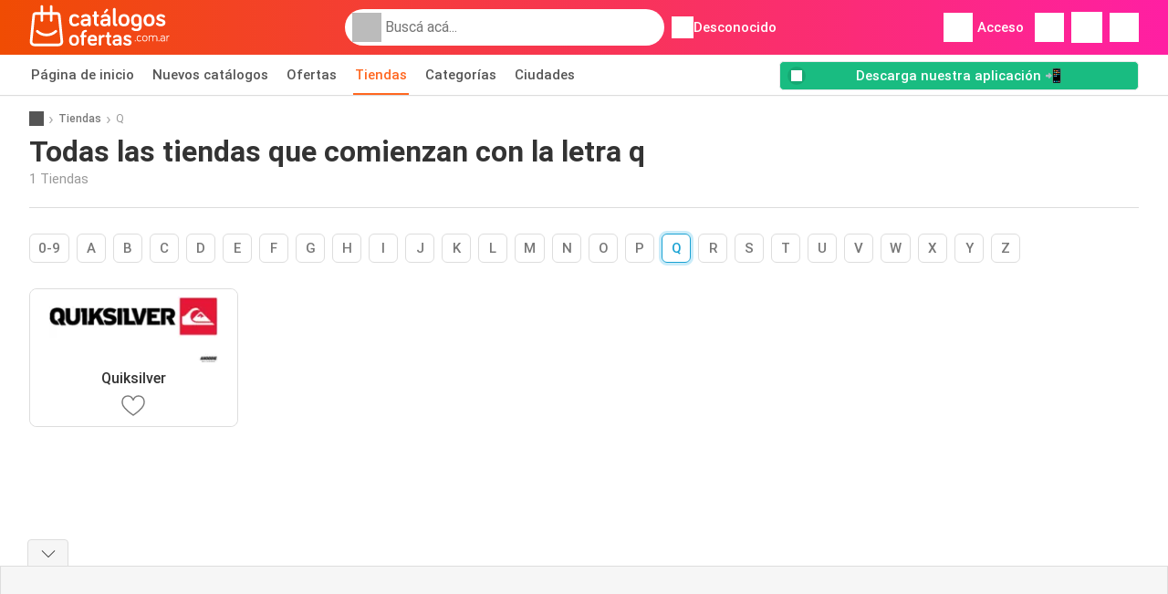

--- FILE ---
content_type: text/html; charset=UTF-8
request_url: https://www.catalogosofertas.com.ar/tiendas/q
body_size: 13747
content:
<!DOCTYPE html><html lang="es-ar" class="cssgrid"><head><meta http-equiv="Content-Type" content="text/html; charset=utf-8"><meta name="viewport" content="width=device-width, initial-scale=1, minimum-scale=1, maximum-scale=1"><meta name="robots" content="index, follow, max-image-preview:large, max-snippet:-1, max-video-preview:-1"><title>Todas las tiendas que comienzan con la letra q</title><meta name="description" content="Encontrás todas las tiendas con ofertas especiales empezando por la letra q en Catalogosofertas.com.ar"><meta property="og:url" content="https://www.catalogosofertas.com.ar/tiendas/q"><meta property="og:title" content="Todas las tiendas que comienzan con la letra q"><meta property="og:type" content=""><meta property="og:description" content="Encontrás todas las tiendas con ofertas especiales empezando por la letra q en Catalogosofertas.com.ar"><meta property="og:image" content=""><meta property="og:image:width" content="200"><meta property="og:image:height" content="72"><meta property="fb:app_id" content="2682460311977747"><meta property="og:site_name" content="Catalogosofertas.com.ar"><meta property="og:locale" content="es_ar"><link rel="preconnect" href="https://img.offers-cdn.net" crossorigin> <script type="speculationrules">
    {
    "prefetch": [{
    "where": {
    "or": [
        { "href_matches": "/tiendas/*/ofertas-catalogos" },        { "href_matches": "/ver/ofertas/*-*" },        { "href_matches": "/tiendas/*/ofertas/*-oferta-*/" }        ]
    },
    "eagerness": "moderate"
    }]
    }
</script> <link rel="preconnect" href="https://fonts.gstatic.com"><link rel="preload" as="font" href="https://fonts.gstatic.com/s/roboto/v32/KFOmCnqEu92Fr1Mu4mxKKTU1Kg.woff2" type="font/woff2" crossorigin="anonymous"><link rel="preload" as="font" href="https://fonts.gstatic.com/s/roboto/v32/KFOlCnqEu92Fr1MmEU9fBBc4AMP6lQ.woff2" type="font/woff2" crossorigin="anonymous"><link rel="preload" as="font" href="https://fonts.gstatic.com/s/roboto/v32/KFOlCnqEu92Fr1MmWUlfBBc4AMP6lQ.woff2" type="font/woff2" crossorigin="anonymous"> <style>
    /* latin-ext */
    @font-face {
        font-family: 'Roboto';
        font-style: italic;
        font-weight: 100;
        font-display: swap;
        src: url(https://fonts.gstatic.com/s/roboto/v32/KFOiCnqEu92Fr1Mu51QrEz4dL-vwnYh2eg.woff2) format('woff2');
        unicode-range: U+0100-02BA, U+02BD-02C5, U+02C7-02CC, U+02CE-02D7, U+02DD-02FF, U+0304, U+0308, U+0329, U+1D00-1DBF, U+1E00-1E9F, U+1EF2-1EFF, U+2020, U+20A0-20AB, U+20AD-20C0, U+2113, U+2C60-2C7F, U+A720-A7FF;
    }

    /* latin */
    @font-face {
        font-family: 'Roboto';
        font-style: italic;
        font-weight: 100;
        font-display: swap;
        src: url(https://fonts.gstatic.com/s/roboto/v32/KFOiCnqEu92Fr1Mu51QrEzAdL-vwnYg.woff2) format('woff2');
        unicode-range: U+0000-00FF, U+0131, U+0152-0153, U+02BB-02BC, U+02C6, U+02DA, U+02DC, U+0304, U+0308, U+0329, U+2000-206F, U+20AC, U+2122, U+2191, U+2193, U+2212, U+2215, U+FEFF, U+FFFD;
    }

    /* latin-ext */
    @font-face {
        font-family: 'Roboto';
        font-style: italic;
        font-weight: 300;
        font-display: swap;
        src: url(https://fonts.gstatic.com/s/roboto/v32/KFOjCnqEu92Fr1Mu51TjASc0CsTYl4BOQ3o.woff2) format('woff2');
        unicode-range: U+0100-02BA, U+02BD-02C5, U+02C7-02CC, U+02CE-02D7, U+02DD-02FF, U+0304, U+0308, U+0329, U+1D00-1DBF, U+1E00-1E9F, U+1EF2-1EFF, U+2020, U+20A0-20AB, U+20AD-20C0, U+2113, U+2C60-2C7F, U+A720-A7FF;
    }

    /* latin */
    @font-face {
        font-family: 'Roboto';
        font-style: italic;
        font-weight: 300;
        font-display: swap;
        src: url(https://fonts.gstatic.com/s/roboto/v32/KFOjCnqEu92Fr1Mu51TjASc6CsTYl4BO.woff2) format('woff2');
        unicode-range: U+0000-00FF, U+0131, U+0152-0153, U+02BB-02BC, U+02C6, U+02DA, U+02DC, U+0304, U+0308, U+0329, U+2000-206F, U+20AC, U+2122, U+2191, U+2193, U+2212, U+2215, U+FEFF, U+FFFD;
    }

    /* latin-ext */
    @font-face {
        font-family: 'Roboto';
        font-style: italic;
        font-weight: 400;
        font-display: swap;
        src: url(https://fonts.gstatic.com/s/roboto/v32/KFOkCnqEu92Fr1Mu51xGIzIXKMnyrYk.woff2) format('woff2');
        unicode-range: U+0100-02BA, U+02BD-02C5, U+02C7-02CC, U+02CE-02D7, U+02DD-02FF, U+0304, U+0308, U+0329, U+1D00-1DBF, U+1E00-1E9F, U+1EF2-1EFF, U+2020, U+20A0-20AB, U+20AD-20C0, U+2113, U+2C60-2C7F, U+A720-A7FF;
    }

    /* latin */
    @font-face {
        font-family: 'Roboto';
        font-style: italic;
        font-weight: 400;
        font-display: swap;
        src: url(https://fonts.gstatic.com/s/roboto/v32/KFOkCnqEu92Fr1Mu51xIIzIXKMny.woff2) format('woff2');
        unicode-range: U+0000-00FF, U+0131, U+0152-0153, U+02BB-02BC, U+02C6, U+02DA, U+02DC, U+0304, U+0308, U+0329, U+2000-206F, U+20AC, U+2122, U+2191, U+2193, U+2212, U+2215, U+FEFF, U+FFFD;
    }

    /* latin-ext */
    @font-face {
        font-family: 'Roboto';
        font-style: italic;
        font-weight: 500;
        font-display: swap;
        src: url(https://fonts.gstatic.com/s/roboto/v32/KFOjCnqEu92Fr1Mu51S7ACc0CsTYl4BOQ3o.woff2) format('woff2');
        unicode-range: U+0100-02BA, U+02BD-02C5, U+02C7-02CC, U+02CE-02D7, U+02DD-02FF, U+0304, U+0308, U+0329, U+1D00-1DBF, U+1E00-1E9F, U+1EF2-1EFF, U+2020, U+20A0-20AB, U+20AD-20C0, U+2113, U+2C60-2C7F, U+A720-A7FF;
    }

    /* latin */
    @font-face {
        font-family: 'Roboto';
        font-style: italic;
        font-weight: 500;
        font-display: swap;
        src: url(https://fonts.gstatic.com/s/roboto/v32/KFOjCnqEu92Fr1Mu51S7ACc6CsTYl4BO.woff2) format('woff2');
        unicode-range: U+0000-00FF, U+0131, U+0152-0153, U+02BB-02BC, U+02C6, U+02DA, U+02DC, U+0304, U+0308, U+0329, U+2000-206F, U+20AC, U+2122, U+2191, U+2193, U+2212, U+2215, U+FEFF, U+FFFD;
    }

    /* latin-ext */
    @font-face {
        font-family: 'Roboto';
        font-style: italic;
        font-weight: 700;
        font-display: swap;
        src: url(https://fonts.gstatic.com/s/roboto/v32/KFOjCnqEu92Fr1Mu51TzBic0CsTYl4BOQ3o.woff2) format('woff2');
        unicode-range: U+0100-02BA, U+02BD-02C5, U+02C7-02CC, U+02CE-02D7, U+02DD-02FF, U+0304, U+0308, U+0329, U+1D00-1DBF, U+1E00-1E9F, U+1EF2-1EFF, U+2020, U+20A0-20AB, U+20AD-20C0, U+2113, U+2C60-2C7F, U+A720-A7FF;
    }

    /* latin */
    @font-face {
        font-family: 'Roboto';
        font-style: italic;
        font-weight: 700;
        font-display: swap;
        src: url(https://fonts.gstatic.com/s/roboto/v32/KFOjCnqEu92Fr1Mu51TzBic6CsTYl4BO.woff2) format('woff2');
        unicode-range: U+0000-00FF, U+0131, U+0152-0153, U+02BB-02BC, U+02C6, U+02DA, U+02DC, U+0304, U+0308, U+0329, U+2000-206F, U+20AC, U+2122, U+2191, U+2193, U+2212, U+2215, U+FEFF, U+FFFD;
    }

    /* latin-ext */
    @font-face {
        font-family: 'Roboto';
        font-style: italic;
        font-weight: 900;
        font-display: swap;
        src: url(https://fonts.gstatic.com/s/roboto/v32/KFOjCnqEu92Fr1Mu51TLBCc0CsTYl4BOQ3o.woff2) format('woff2');
        unicode-range: U+0100-02BA, U+02BD-02C5, U+02C7-02CC, U+02CE-02D7, U+02DD-02FF, U+0304, U+0308, U+0329, U+1D00-1DBF, U+1E00-1E9F, U+1EF2-1EFF, U+2020, U+20A0-20AB, U+20AD-20C0, U+2113, U+2C60-2C7F, U+A720-A7FF;
    }

    /* latin */
    @font-face {
        font-family: 'Roboto';
        font-style: italic;
        font-weight: 900;
        font-display: swap;
        src: url(https://fonts.gstatic.com/s/roboto/v32/KFOjCnqEu92Fr1Mu51TLBCc6CsTYl4BO.woff2) format('woff2');
        unicode-range: U+0000-00FF, U+0131, U+0152-0153, U+02BB-02BC, U+02C6, U+02DA, U+02DC, U+0304, U+0308, U+0329, U+2000-206F, U+20AC, U+2122, U+2191, U+2193, U+2212, U+2215, U+FEFF, U+FFFD;
    }

    /* latin-ext */
    @font-face {
        font-family: 'Roboto';
        font-style: normal;
        font-weight: 100;
        font-display: swap;
        src: url(https://fonts.gstatic.com/s/roboto/v32/KFOkCnqEu92Fr1MmgVxGIzIXKMnyrYk.woff2) format('woff2');
        unicode-range: U+0100-02BA, U+02BD-02C5, U+02C7-02CC, U+02CE-02D7, U+02DD-02FF, U+0304, U+0308, U+0329, U+1D00-1DBF, U+1E00-1E9F, U+1EF2-1EFF, U+2020, U+20A0-20AB, U+20AD-20C0, U+2113, U+2C60-2C7F, U+A720-A7FF;
    }

    /* latin */
    @font-face {
        font-family: 'Roboto';
        font-style: normal;
        font-weight: 100;
        font-display: swap;
        src: url(https://fonts.gstatic.com/s/roboto/v32/KFOkCnqEu92Fr1MmgVxIIzIXKMny.woff2) format('woff2');
        unicode-range: U+0000-00FF, U+0131, U+0152-0153, U+02BB-02BC, U+02C6, U+02DA, U+02DC, U+0304, U+0308, U+0329, U+2000-206F, U+20AC, U+2122, U+2191, U+2193, U+2212, U+2215, U+FEFF, U+FFFD;
    }

    /* latin-ext */
    @font-face {
        font-family: 'Roboto';
        font-style: normal;
        font-weight: 300;
        font-display: swap;
        src: url(https://fonts.gstatic.com/s/roboto/v32/KFOlCnqEu92Fr1MmSU5fChc4AMP6lbBP.woff2) format('woff2');
        unicode-range: U+0100-02BA, U+02BD-02C5, U+02C7-02CC, U+02CE-02D7, U+02DD-02FF, U+0304, U+0308, U+0329, U+1D00-1DBF, U+1E00-1E9F, U+1EF2-1EFF, U+2020, U+20A0-20AB, U+20AD-20C0, U+2113, U+2C60-2C7F, U+A720-A7FF;
    }

    /* latin */
    @font-face {
        font-family: 'Roboto';
        font-style: normal;
        font-weight: 300;
        font-display: swap;
        src: url(https://fonts.gstatic.com/s/roboto/v32/KFOlCnqEu92Fr1MmSU5fBBc4AMP6lQ.woff2) format('woff2');
        unicode-range: U+0000-00FF, U+0131, U+0152-0153, U+02BB-02BC, U+02C6, U+02DA, U+02DC, U+0304, U+0308, U+0329, U+2000-206F, U+20AC, U+2122, U+2191, U+2193, U+2212, U+2215, U+FEFF, U+FFFD;
    }

    /* latin-ext */
    @font-face {
        font-family: 'Roboto';
        font-style: normal;
        font-weight: 400;
        font-display: swap;
        src: url(https://fonts.gstatic.com/s/roboto/v32/KFOmCnqEu92Fr1Mu7GxKKTU1Kvnz.woff2) format('woff2');
        unicode-range: U+0100-02BA, U+02BD-02C5, U+02C7-02CC, U+02CE-02D7, U+02DD-02FF, U+0304, U+0308, U+0329, U+1D00-1DBF, U+1E00-1E9F, U+1EF2-1EFF, U+2020, U+20A0-20AB, U+20AD-20C0, U+2113, U+2C60-2C7F, U+A720-A7FF;
    }

    /* latin */
    @font-face {
        font-family: 'Roboto';
        font-style: normal;
        font-weight: 400;
        font-display: swap;
        src: url(https://fonts.gstatic.com/s/roboto/v32/KFOmCnqEu92Fr1Mu4mxKKTU1Kg.woff2) format('woff2');
        unicode-range: U+0000-00FF, U+0131, U+0152-0153, U+02BB-02BC, U+02C6, U+02DA, U+02DC, U+0304, U+0308, U+0329, U+2000-206F, U+20AC, U+2122, U+2191, U+2193, U+2212, U+2215, U+FEFF, U+FFFD;
    }

    /* latin-ext */
    @font-face {
        font-family: 'Roboto';
        font-style: normal;
        font-weight: 500;
        font-display: swap;
        src: url(https://fonts.gstatic.com/s/roboto/v32/KFOlCnqEu92Fr1MmEU9fChc4AMP6lbBP.woff2) format('woff2');
        unicode-range: U+0100-02BA, U+02BD-02C5, U+02C7-02CC, U+02CE-02D7, U+02DD-02FF, U+0304, U+0308, U+0329, U+1D00-1DBF, U+1E00-1E9F, U+1EF2-1EFF, U+2020, U+20A0-20AB, U+20AD-20C0, U+2113, U+2C60-2C7F, U+A720-A7FF;
    }

    /* latin */
    @font-face {
        font-family: 'Roboto';
        font-style: normal;
        font-weight: 500;
        font-display: swap;
        src: url(https://fonts.gstatic.com/s/roboto/v32/KFOlCnqEu92Fr1MmEU9fBBc4AMP6lQ.woff2) format('woff2');
        unicode-range: U+0000-00FF, U+0131, U+0152-0153, U+02BB-02BC, U+02C6, U+02DA, U+02DC, U+0304, U+0308, U+0329, U+2000-206F, U+20AC, U+2122, U+2191, U+2193, U+2212, U+2215, U+FEFF, U+FFFD;
    }

    /* latin-ext */
    @font-face {
        font-family: 'Roboto';
        font-style: normal;
        font-weight: 700;
        font-display: swap;
        src: url(https://fonts.gstatic.com/s/roboto/v32/KFOlCnqEu92Fr1MmWUlfChc4AMP6lbBP.woff2) format('woff2');
        unicode-range: U+0100-02BA, U+02BD-02C5, U+02C7-02CC, U+02CE-02D7, U+02DD-02FF, U+0304, U+0308, U+0329, U+1D00-1DBF, U+1E00-1E9F, U+1EF2-1EFF, U+2020, U+20A0-20AB, U+20AD-20C0, U+2113, U+2C60-2C7F, U+A720-A7FF;
    }

    /* latin */
    @font-face {
        font-family: 'Roboto';
        font-style: normal;
        font-weight: 700;
        font-display: swap;
        src: url(https://fonts.gstatic.com/s/roboto/v32/KFOlCnqEu92Fr1MmWUlfBBc4AMP6lQ.woff2) format('woff2');
        unicode-range: U+0000-00FF, U+0131, U+0152-0153, U+02BB-02BC, U+02C6, U+02DA, U+02DC, U+0304, U+0308, U+0329, U+2000-206F, U+20AC, U+2122, U+2191, U+2193, U+2212, U+2215, U+FEFF, U+FFFD;
    }

    /* latin-ext */
    @font-face {
        font-family: 'Roboto';
        font-style: normal;
        font-weight: 900;
        font-display: swap;
        src: url(https://fonts.gstatic.com/s/roboto/v32/KFOlCnqEu92Fr1MmYUtfChc4AMP6lbBP.woff2) format('woff2');
        unicode-range: U+0100-02BA, U+02BD-02C5, U+02C7-02CC, U+02CE-02D7, U+02DD-02FF, U+0304, U+0308, U+0329, U+1D00-1DBF, U+1E00-1E9F, U+1EF2-1EFF, U+2020, U+20A0-20AB, U+20AD-20C0, U+2113, U+2C60-2C7F, U+A720-A7FF;
    }

    /* latin */
    @font-face {
        font-family: 'Roboto';
        font-style: normal;
        font-weight: 900;
        font-display: swap;
        src: url(https://fonts.gstatic.com/s/roboto/v32/KFOlCnqEu92Fr1MmYUtfBBc4AMP6lQ.woff2) format('woff2');
        unicode-range: U+0000-00FF, U+0131, U+0152-0153, U+02BB-02BC, U+02C6, U+02DA, U+02DC, U+0304, U+0308, U+0329, U+2000-206F, U+20AC, U+2122, U+2191, U+2193, U+2212, U+2215, U+FEFF, U+FFFD;
    }</style> <link rel="preload" as="image" href="https://img.offers-cdn.net/assets/uploads/stores/ar/logos/200x72_webp/quiksilver.webp" fetchpriority="high"/> <script src="https://securepubads.g.doubleclick.net/tag/js/gpt.js" async></script> <script>
        window.xhrDomain = 'https://www.catalogosofertas.com.ar';
    </script> <link rel="shortcut icon" type="image/x-icon" href="https://img.offers-cdn.net/assets/images/logos/ar/favicon.ico"/><link rel="canonical" href="https://www.catalogosofertas.com.ar/tiendas/q"/><link rel="stylesheet" href="https://img.offers-cdn.net/build/folderz2025-prod/20260121090909-391085/assets/frontend/build/pages/stores.2e3d5bc3.css"><link rel="stylesheet" href="https://img.offers-cdn.net/build/folderz2025-prod/20260121090909-391085/assets/frontend/build/navigation.bcebdbc9.css"> <script src="https://accounts.google.com/gsi/client" async defer></script> <script>
        window.firebase_app_config = '[base64]';
        window.firebase_vapid_key = 'BJaYOh18MhpBIzrTEzKvN90T_Mr4QsFvxWdIJwnCPQEbP-WfCzbV3MerAJWO1cEOUnnv2CGDoZyEZOia7PTve2k';
        var interstitialSlot;
    </script> <script async src="https://www.googletagmanager.com/gtag/js?id=G-WS4K2PZ0WV"
            fetchPriority="low"
            defer
    >
    </script> <script defer async fetchPriority="low">
        window.dataLayer = window.dataLayer || [];

        function gtag() {
            dataLayer.push(arguments);
        }

        gtag('js', new Date());
        gtag('config', 'G-WS4K2PZ0WV', {anonymize_ip: true});
    </script> <script defer async fetchPriority="low">
        async function deleteCookie(pattern) {
            const re = new RegExp("^" + pattern.replace(/\*/g, ".*") + "$");
            (await cookieStore.getAll())
                .filter(c => re.test(c.name))
                .forEach(c => cookieStore.delete({name: c.name, domain: c.domain, path: c.path}));
        }

        function showRevocationMessage(e) {
            e.preventDefault();
            googlefc.showRevocationMessage();
                    }
    </script> <script async>
    const adCountries = {
        "be": "be_promotiez",
        "cl": "cl_catalogosofertas",
        "ar": "ar_catalogosofertas",
        "br": "br_catalogosofertas",
        "co": "co_catalogosofertas",
        "ec": "ec_catalogosofertas",
        "mx": "mx_catalogosofertas",
        "pe": "pe_catalogosofertas",
        "au": "au_catalogueoffers",
        "za": "za_cataloguespecials",
        "at": "at_flugblattangebote",
        "ca": "ca_flyerdeals",
        "nl": "nl_folderz",
        "pt": "pt_folhetospromocionais",
        "es": "es_folletosofertas",
        "pl": "pl_gazetki",
        "it": "it_offertevolantini",
        "fr": "fr_promocatalogues",
        "de": "de_prospektangebote",
        "dk": "dk_tilbudsaviseronline",
        "se": "se_reklambladerbjudanden",
        "en": "en_catalogueoffers",
        "us": "us_adspecials",
        "cz": "cz_akcniletak",
        "no": "no_kundeavisogtilbud",
        "ae": "ae_promotions",
        "ro": "ro_ofertelecatalog",
        "hu": "hu_ajanlatok",
    };

    // Set up admanager
    window.googletag = window.googletag || {cmd: []};

    const sideRailEnabled = false;
    const interstitialAd = '/21837128184/' + adCountries['ar'] + '/interstitial';
    const SideRailAd = '/21837128184/' + adCountries['ar'] + '/d_side_rail_anchor';
        let leftSideRail = null;
    let rightSideRail = null;

    // Add interstitial
    googletag.cmd.push(function () {
        interstitialSlot = googletag.defineOutOfPageSlot(
            interstitialAd,
            googletag.enums.OutOfPageFormat.INTERSTITIAL
        );

        // if window width is 91.5rem + 400px width then show side rails
        const meetsWidthRequirement = window.innerWidth >= 1864;

                if (meetsWidthRequirement && sideRailEnabled) {
            leftSideRail = googletag.defineOutOfPageSlot(SideRailAd, googletag.enums.OutOfPageFormat.LEFT_SIDE_RAIL);
            rightSideRail = googletag.defineOutOfPageSlot(SideRailAd, googletag.enums.OutOfPageFormat.RIGHT_SIDE_RAIL);
        }
        
        googletag.pubads().setTargeting('pagina', 'stores');

        
        [interstitialSlot, leftSideRail, rightSideRail]
            .filter(slot => slot !== null)
            .forEach(slot => {
                slot.addService(googletag.pubads());
            });
    });

    googletag.cmd.push(function () {
        googletag.pubads().disableInitialLoad();
        googletag.pubads().enableSingleRequest();
        googletag.enableServices();

        [interstitialSlot, leftSideRail, rightSideRail]
            .filter(slot => slot !== null)
            .forEach(slot => {
                googletag.pubads().refresh([slot]);
            });
    });
</script> <script>

    // Set up general advertisements
    window.ad_count = 0;
    window.ad_size = [];
    window.ad_size["big"] = 2;
    window.ad_size["small"] = 2;
    window.ad_country = "ar";
</script> 
<script defer async fetchpriority="low">
    !function(f,b,e,v,n,t,s)
    {if(f.fbq)return;n=f.fbq=function(){n.callMethod?
        n.callMethod.apply(n,arguments):n.queue.push(arguments)};
        if(!f._fbq)f._fbq=n;n.push=n;n.loaded=!0;n.version='2.0';
        n.queue=[];t=b.createElement(e);t.async=!0;
        t.src=v;s=b.getElementsByTagName(e)[0];
        s.parentNode.insertBefore(t,s)}(window, document,'script',
        'https://connect.facebook.net/en_US/fbevents.js');
        fbq('init', '749918649820426');
    fbq('track', 'PageView');

    </script>
<noscript><img height="1" width="1" style="display:none" src="https://www.facebook.com/tr?id=749918649820426&ev=PageView&noscript=1" /></noscript> <script>
        window.page = 'stores';
    </script> <script defer async src="https://fundingchoicesmessages.google.com/i/pub-0147727453982366?ers=1"></script> <script defer>(function() {function signalGooglefcPresent() {if (!window.frames['googlefcPresent']) {if (document.body) {const iframe = document.createElement('iframe'); iframe.style = 'width: 0; height: 0; border: none; z-index: -1000; left: -1000px; top: -1000px;'; iframe.style.display = 'none'; iframe.name = 'googlefcPresent'; document.body.appendChild(iframe);} else {setTimeout(signalGooglefcPresent, 0);}}}signalGooglefcPresent();})();</script>
</head><body> <script>
    window.initial_query = "";
    window.debug = "0";
    // Set whether or not a user is logged in
    window.logged_in =  false ;
    window.csrf = "eyJ0eXAiOiJKV1QiLCJhbGciOiJIUzI1NiJ9.eyJleHBpcmVzIjoxNzY5MDcwNzMxfQ.K04R2OgGBiuhaBJEOhMgBf3QLs-ovqTfedmciP224Lw";
    window.locale = "ar";
            window.experiment = "null";
    window.experiment_variant = "";
    </script> <div id="initial"><toast id="toast-default"></toast> <script>
        // loop through storagePopulation and set every key with value as let globalVars.key = value
        window.globalVars = {};
                window.globalVars.page = "stores";
                window.globalVars.clickstreamExperimentUrl = "https:\/\/clickstream-api.folderz.nl\/clickstream\/experiment-start\/record?___urhs=pq&ts=1769076131&sg=31669d4385e5dd3c3e4a104c3126580096de990ebdd4a34c34551645a5923ca8";
                window.globalVars.clickstreamPageviewUrl = "https:\/\/clickstream-api.folderz.nl\/clickstream\/pageview\/record?___urhs=pq&ts=1769076131&sg=a9d49f911680dfa7b8adcd208ff59692a05ca58f3174145e8c3a2276fab227d8";
                window.globalVars.clickstreamExtra = "{\"ip\":\"3.143.220.177\",\"session_id\":\"\",\"country\":\"ar\",\"platform\":\"website\",\"identifier\":\"clickstream-fb967bd0-f179-4ed3-8dda-40683935c349\"}";
                window.globalVars.clickstreamImpressionUrl = "https:\/\/clickstream-api.folderz.nl\/clickstream\/impression\/record?___urhs=pq&ts=1769076131&sg=a00f21302b1fdf13f8a550fa2f253fdd655d0f90bcc4c6c0e52b8c874b55d8e1";
                window.globalVars.clickstreamFlyerCampaignUrl = "https:\/\/clickstream-api.folderz.nl\/partner\/flyer-campaign\/?___urhs=pq&ts=1769076131&sg=ff54ec5ab4e372368dfa6e0b13a567aa39486e6e8ea20339e4ff7b88375a3b45";
                window.globalVars.clickstreamImpressionBatchUrl = "https:\/\/clickstream-api.folderz.nl\/clickstream\/impression-batch\/record?___urhs=pq&ts=1769076131&sg=395fdb4935e4123f59b31338ad1cce65c35111eaa1b6d98e7ad97ec6d39563c2";
                window.globalVars.clickstreamButtonClickUrl = "https:\/\/clickstream-api.folderz.nl\/clickstream\/button\/click?___urhs=pq&ts=1769076131&sg=3403b06202304a5c1b58247b920b159803e3938ebc4df9db8f39dd7840d89d81";
                window.globalVars.clickstreamToken = "eyJ0eXAiOiJKV1QiLCJhbGciOiJSUzI1NiJ9.[base64].[base64]";
                window.globalVars.clickstreamData = ["stores",null,{"letter":"q"}];
                window.globalVars.fbid = "2682460311977747";
                window.globalVars.gClientId = "727524308935-vi2hqtdj5k7jdeeqvfsrca67u51uqvur.apps.googleusercontent.com";
                window.globalVars.xhrDomain = "https:\/\/www.catalogosofertas.com.ar";
                window.globalVars.cdnDomain = "https:\/\/img.offers-cdn.net";
                window.globalVars.favorites = {"store":[],"brand":[],"product-keyword":[]};
                window.globalVars.isVirtualUser = null;
                window.globalVars.userLocation = {"name":"","lat":"","lon":"","detected":false,"ip":false};
            </script>
</div><div id="navigation-vue" data-page="stores" data-clickstream-experiment-url="https://clickstream-api.folderz.nl/clickstream/experiment-start/record?___urhs=pq&amp;ts=1769076131&amp;sg=31669d4385e5dd3c3e4a104c3126580096de990ebdd4a34c34551645a5923ca8" data-clickstream-button-click-url="https://clickstream-api.folderz.nl/clickstream/button/click?___urhs=pq&amp;ts=1769076131&amp;sg=3403b06202304a5c1b58247b920b159803e3938ebc4df9db8f39dd7840d89d81" data-clickstream-extra="{&quot;ip&quot;:&quot;3.143.220.177&quot;,&quot;session_id&quot;:&quot;&quot;,&quot;country&quot;:&quot;ar&quot;,&quot;platform&quot;:&quot;website&quot;,&quot;identifier&quot;:&quot;clickstream-fb967bd0-f179-4ed3-8dda-40683935c349&quot;}" data-clickstream-impression-url="https://clickstream-api.folderz.nl/clickstream/impression/record?___urhs=pq&amp;ts=1769076131&amp;sg=a00f21302b1fdf13f8a550fa2f253fdd655d0f90bcc4c6c0e52b8c874b55d8e1" data-locale="ar" data-debug="0"
><header class="navbar"><div class="container"><div class="navbar__top"><div id="js-navigation-mobile" class="navbar__menu-icon"><div class="icon navbar-svg-menu"><img src="https://img.offers-cdn.net/build/folderz2025-prod/20260121090909-391085/assets/frontend/build/assets/icons/menu.svg" loading="lazy" alt="menu-icon"></div></div><a href="/" class="navbar__logo-container" aria-label="Catalogosofertas.com.ar home"><img class="navbar__logo navbar-svg-logo" src="https://img.offers-cdn.net/build/folderz2025-prod/20260121090909-391085/assets/frontend/build/assets/logos/ar/logo.svg" alt="Catalogosofertas.com.ar logo"/></a> <script async>
    window.search = {};
        window.search.search_icon = "https:\/\/img.offers-cdn.net\/build\/folderz2025-prod\/20260121090909-391085\/assets\/frontend\/build\/assets\/icons\/search-sm.svg";
        window.search.store_icon = "https:\/\/img.offers-cdn.net\/build\/folderz2025-prod\/20260121090909-391085\/assets\/frontend\/build\/assets\/icons\/shop.svg";
        window.search.history_icon = "https:\/\/img.offers-cdn.net\/build\/folderz2025-prod\/20260121090909-391085\/assets\/frontend\/build\/assets\/icons\/history.svg";
        window.search.caret_right_icon = "            <div style=\" mask-image: url('https:\/\/img.offers-cdn.net\/build\/folderz2025-prod\/20260121090909-391085\/assets\/frontend\/build\/assets\/icons\/caret-right.svg'); width: 24px; height: 24px; mask-size: cover; mask-repeat: no-repeat;\"\n         alt=\"caret-right icon\"\n         width=\"24\"\n         height=\"24\"\n         loading=\"lazy\"\n         class=\"bg-darker icn icn-24\"><\/div>\n";
        window.search.search_page_url = "\/buscar\/replace_query";
        window.search.no_results_message = "Sin resultados";
        window.search.more_buttons = {"offer":"M\u00e1s ofertas de %query%","flyer":"M\u00e1s folletos de %query%","store":"M\u00e1s ofertas de %query%"};
    </script> <div class="navbar__search"><div class="search__container d-flex align-items-center"><div class="search__input-container"><div style=" mask-image: url('https://img.offers-cdn.net/build/folderz2025-prod/20260121090909-391085/assets/frontend/build/assets/icons/search-white.svg'); width: 32px; height: 32px; mask-size: cover; mask-repeat: no-repeat;" alt="search icon" width="32" height="32" loading="lazy" class="bg-gray-400 icn icn-32 search__icon"></div><div class="search-mobile__clear d-lg-none search-svg-close"><img src="https://img.offers-cdn.net/build/folderz2025-prod/20260121090909-391085/assets/frontend/build/assets/icons/close.svg" loading="lazy"></div><input type="text" class="search__input search__input--focus" placeholder='Buscá acá...'></div><div class="search-mobile__cancel d-lg-none"> cancelar </div><div class="search-suggestions-container search-results-container hidden" id="search-suggestions-container"><div class="suggestions-container" id="search-content"><div class="search-results"><div id="popular-searches-container" class="hidden"><div class="stripe-title" id="popular-searches-title"><span>Búsquedas populares</span></div><div id="popular-searches"></div></div><div id="recent-searches-container" class="hidden"><div class="stripe-title" id="recent-searches-title"><span>Búsquedas recientes</span></div><div id="recent-searches"></div></div><div id="search-results-container" class="hidden"><div class="stripe-title" id="search-results-title"><span>Resultados</span></div><div id="search-results"><div class="suggestions"></div><div class="tabs"><div class="results"><div class="search-results"><div class="search-results-title search-results-tabs d-flex justify-between"><span class="search-results-tab active" id="search-offers-tab-button">Ofertas <span class="badge"></span></span><span class="search-results-tab" id="search-flyers-tab-button">Catálogos <span class="badge"></span></span><span class="search-results-tab" id="search-stores-tab-button">Tiendas <span class="badge"></span></span></div><section id="search-offers-tab"></section><section id="search-flyers-tab" class="hidden"></section><section id="search-stores-tab" class="hidden"></section><div id="more-buttons"></div></div></div></div></div></div><div id="search-pinned-flyer-container" class="hidden"><div class="stripe-title" id="search-flyer-promotion-title"><span>Opciones populares 👀</span></div><div id="pinned-flyer"></div></div></div></div><div class="search-loader" id="search-loader"><div class="infinite-loader"></div></div></div></div><div class="location-container js-open-location-popup"><div style=" mask-image: url('https://img.offers-cdn.net/build/folderz2025-prod/20260121090909-391085/assets/frontend/build/assets/icons/location-bordered.svg'); width: 24px; height: 24px; mask-size: cover; mask-repeat: no-repeat;" alt="location icon" width="24" height="24" loading="lazy" class="bg-white icn icn-24 ml-2"></div><div class="current-location"><span id="js-current-location-name"> Desconocido </span></div></div></div><div class="navbar__top-right"><div class="js-open-location-popup nav-icon d-lg-none"><div style=" mask-image: url('https://img.offers-cdn.net/build/folderz2025-prod/20260121090909-391085/assets/frontend/build/assets/icons/location-warning.svg'); width: 32px; height: 32px; mask-size: cover; mask-repeat: no-repeat;" alt="location-warning icon" width="32" height="32" loading="eager" class="bg-white icn icn-32"></div><div class="nav-icon__counter">!</div></div><div class="navbar__login js-open-login-popup"><div style=" mask-image: url('https://img.offers-cdn.net/build/folderz2025-prod/20260121090909-391085/assets/frontend/build/assets/icons/user.svg'); width: 32px; height: 32px; mask-size: cover; mask-repeat: no-repeat;" alt="profile icon" width="32" height="32" loading="eager" class="bg-white icn icn-32"></div> Acceso </div><a href="/favoritos" class="d-none d-md-block"><div class="nav-icon"><div style=" mask-image: url('https://img.offers-cdn.net/build/folderz2025-prod/20260121090909-391085/assets/frontend/build/assets/icons/heart.svg'); width: 32px; height: 32px; mask-size: cover; mask-repeat: no-repeat;" alt="favorite icon" width="32" height="32" loading="eager" class="bg-white icn icn-32"></div><div class="nav-icon__counter js-favorites-length hidden" id="js-favorites-counter"></div></div></a><a href="/notificaciones" class="d-none d-md-block"><div class="nav-icon" id="notifications-nav-icon"><div style=" mask-image: url('https://img.offers-cdn.net/build/folderz2025-prod/20260121090909-391085/assets/frontend/build/assets/icons/bookmark-white-border.svg'); width: 34px; height: 34px; mask-size: cover; mask-repeat: no-repeat;" alt="bookmark icon" width="34" height="34" loading="eager" class="bg-white icn icn-34"></div></div></a><a href="/mi-lista-de-compras" aria-label="Lista"><div class="nav-icon"><div style=" mask-image: url('https://img.offers-cdn.net/build/folderz2025-prod/20260121090909-391085/assets/frontend/build/assets/icons/list.svg'); width: 32px; height: 32px; mask-size: cover; mask-repeat: no-repeat;" alt="shopping-list icon" width="32" height="32" loading="eager" class="bg-white icn icn-32"></div><div class="nav-icon__counter hidden" id="js-shopping-list-counter"> 0 </div></div></a><div class="navbar__search-mobile trigger__search-mobile"><div style=" mask-image: url('https://img.offers-cdn.net/build/folderz2025-prod/20260121090909-391085/assets/frontend/build/assets/icons/search-white.svg'); width: 32px; height: 32px; mask-size: cover; mask-repeat: no-repeat;" alt="search icon" width="32" height="32" loading="eager" class="bg-white icn icn-32"></div></div></div></div></div><nav class="navbar__menu"><div class="container d-flex"><a href="/" class="navbar__menu-item"> Página de inicio </a><a href="/catalogos-mas-recientes" class="navbar__menu-item"> Nuevos catálogos </a><a href="/ofertas-populares" class="navbar__menu-item"> Ofertas </a><a href="/tiendas" class="navbar__menu-item active"> Tiendas </a><a href="/categorias" class="navbar__menu-item"> Categorías </a><a href="/ciudades" class="navbar__menu-item"> Ciudades </a><div class="page-promotion-item"><div class="js-page-promotion-container app-promotion" data-clickstream-source-section-name="page-promotion-btn-navbar" data-name="page-promotion-mobile-app" data-button-location="navbar" ><a href="/app" class="btn js-btn btn btn-light page-promotion-btn " title="Descarga nuestra aplicación 📲" style="background-color: #19bc81" ><span class="btn-label"><div class="icon"><div style=" mask-image: url('https://img.offers-cdn.net/build/folderz2025-prod/20260121090909-391085/assets/frontend/build/assets/icons/bulb.svg'); width: 12px; height: 12px; mask-size: cover; mask-repeat: no-repeat;" alt="bulb icon" width="12" height="12" loading="lazy" class="bg-white icn icn-12"></div></div> Descarga nuestra aplicación 📲 </span></a></div></div></div></nav><div id="js-mobile-menu" class="nav-drawer-mobile hidden js-close-mobile-menu"><nav class="nav-mobile"><div class="nav-mobile__top"><div>Menú</div><div class="icon close js-close-mobile-menu navbar-svg-close"><img src="https://img.offers-cdn.net/build/folderz2025-prod/20260121090909-391085/assets/frontend/build/assets/icons/close-white.svg" loading="lazy"></div></div><div class="nav-mobile__menu mb-0"><a class="nav-mobile__menu-item " href="/"> Página de inicio </a><a class="nav-mobile__menu-item " href="/catalogos-mas-recientes"> Nuevos catálogos </a><a class="nav-mobile__menu-item " href="/ofertas-populares"> Ofertas </a><a class="nav-mobile__menu-item active " href="/tiendas"> Tiendas </a><a class="nav-mobile__menu-item " href="/categorias"> Categorías </a><a class="nav-mobile__menu-item " href="/ciudades"> Ciudades </a><div class="page-promotion-item"><div class="js-page-promotion-container app-promotion" data-clickstream-source-section-name="page-promotion-btn-navbar" data-name="page-promotion-mobile-app" data-button-location="navbar" ><a href="/app" class="btn js-btn btn btn-light page-promotion-btn " title="Descarga nuestra aplicación 📲" style="background-color: #19bc81" ><span class="btn-label"><div class="icon"><div style=" mask-image: url('https://img.offers-cdn.net/build/folderz2025-prod/20260121090909-391085/assets/frontend/build/assets/icons/bulb.svg'); width: 12px; height: 12px; mask-size: cover; mask-repeat: no-repeat;" alt="bulb icon" width="12" height="12" loading="lazy" class="bg-white icn icn-12"></div></div> Descarga nuestra aplicación 📲 </span></a></div></div></div><div class="d-block d-lg-none pt-3 pr-2 pb-3 pl-3"><div class="js-page-promotion-container app-promotion" data-clickstream-source-section-name="page-promotion-btn-navbar" data-name="page-promotion-mobile-app" data-button-location="navbar" ><a href="/app" class="btn js-btn btn btn-light page-promotion-btn " title="Descarga nuestra aplicación 📲" style="background-color: #19bc81" ><span class="btn-label"><div class="icon"><div style=" mask-image: url('https://img.offers-cdn.net/build/folderz2025-prod/20260121090909-391085/assets/frontend/build/assets/icons/bulb.svg'); width: 12px; height: 12px; mask-size: cover; mask-repeat: no-repeat;" alt="bulb icon" width="12" height="12" loading="lazy" class="bg-white icn icn-12"></div></div> Descarga nuestra aplicación 📲 </span></a></div></div><div class="nav-mobile__title"> MI UBICACIÓN </div><div class="nav-mobile__menu nav-mobile__location js-open-location-popup"><div class="nav-mobile__menu-item location-con"><div class="with-icon"><div class="icon exclamation-mark navbar-svg-exclamation"><img src="https://img.offers-cdn.net/build/folderz2025-prod/20260121090909-391085/assets/frontend/build/assets/icons/exclamation-mark.svg" loading="lazy"></div><div class="current-location"> Desconocido </div></div></div></div><div class="nav-mobile__account"><div class="nav-mobile__menu account-container"><div class="nav-mobile__menu-item account-item js-open-login-popup"><div class="with-icon"><div class="icon user navbar-svg-icon-user"><img src="https://img.offers-cdn.net/build/folderz2025-prod/20260121090909-391085/assets/frontend/build/assets/icons/user-gray.svg" loading="lazy"></div> Acceso </div></div><a class="nav-mobile__menu-item account-item" href="/favoritos"><div class="with-icon"><div class="icon favorite icon--favorite navbar-svg-favorite"><img src="https://img.offers-cdn.net/build/folderz2025-prod/20260121090909-391085/assets/frontend/build/assets/icons/heart-gray.svg" loading="lazy"></div> Favoritos <span class="badge badge-primary ml-1 js-favorites-length hidden"></span></div></a></div></div></nav></div></header></div><div class="sticky-mobile-navigation"><a href="/catalogos-mas-recientes" class="js-sticky-mobile-navigation sticky-mobile-navigation__item " data-navigation-item="flyers"><div style=" mask-image: url('https://img.offers-cdn.net/build/folderz2025-prod/20260121090909-391085/assets/frontend/build/assets/icons/flyers.svg'); width: 32px; height: 32px; mask-size: cover; mask-repeat: no-repeat;" alt="copy icon" width="32" height="32" loading="eager" class="bg-gray-700 icn icn-32"></div><span>Catálogos</span></a><a href="/ofertas-populares" class="js-sticky-mobile-navigation sticky-mobile-navigation__item " data-navigation-item="offers"><div style=" mask-image: url('https://img.offers-cdn.net/build/folderz2025-prod/20260121090909-391085/assets/frontend/build/assets/icons/exclamation-alert.svg'); width: 32px; height: 32px; mask-size: cover; mask-repeat: no-repeat;" alt="exclamation-alert icon" width="32" height="32" loading="eager" class="bg-gray-700 icn icn-32"></div><span>Ofertas</span></a><a href="/favoritos" class="js-sticky-mobile-navigation sticky-mobile-navigation__item " data-navigation-item="favorites"><div style=" mask-image: url('https://img.offers-cdn.net/build/folderz2025-prod/20260121090909-391085/assets/frontend/build/assets/icons/heart.svg'); width: 32px; height: 32px; mask-size: cover; mask-repeat: no-repeat;" alt="favorite icon" width="32" height="32" loading="eager" class="bg-gray-700 icn icn-32"></div><div class="sticky-mobile-navigation__item__counter js-favorites-length hidden" id="js-favorites-counter"></div><span>Favoritos</span></a><a href="/notificaciones" class="js-sticky-mobile-navigation sticky-mobile-navigation__item " data-navigation-item="notifications"><div style=" mask-image: url('https://img.offers-cdn.net/build/folderz2025-prod/20260121090909-391085/assets/frontend/build/assets/icons/bookmark-white-border.svg'); width: 32px; height: 32px; mask-size: cover; mask-repeat: no-repeat;" alt="bookmark icon" width="32" height="32" loading="eager" class="bg-gray-700 icn icn-32"></div><span>Guardado</span></a></div><div id="js-overlay" class="js-close-popup overlay hidden"></div><div id="js-login-popup" class=" js-base-popup popup__wrapper hidden" data-record-impression="true" data-impression-name="login-popup" data-impression-extra="{&quot;event_group&quot;:&quot;login-popup&quot;}" ><div class="popup"><div class="popup__title "> Acceso <div class="icon close popup-svg-close js-close-popup"><img src="https://img.offers-cdn.net/build/folderz2025-prod/20260121090909-391085/assets/frontend/build/assets/icons/close.svg" loading="lazy"></div></div><div class="popup__content"><form id="login-form" method="post"><div class="d-flex social-buttons"><div id="js-facebook-login-btn" class="btn btn-facebook btn-lg"><div id="js-facebook-login-btn-text" class="content-wrapper"><span class="btn-facebook__icon"></span><span> Facebook </span></div><div id="js-facebook-login-btn-loader" class="infinite-loader btn-loader hidden"></div></div><div id="js-google-login-btn" class="btn btn-lg btn-google mt-0 g-signin-button"><div id="js-google-login-btn-text" class="content-wrapper"></div><div id="js-google-login-btn-loader" class="infinite-loader btn-loader hidden"></div></div></div><div class="half-line"><hr><div class="center">o</div><hr></div><div id="js-login-error" class="login-error hidden"> Tu correo electrónico o contraseña son inválidos. Por favor intentá nuevamente. </div><div class="input-group-form"><div class="label"> Correo electrónico </div><div class="input"><input id="js-login-input-field" class="w-100" type="email" name="email" placeholder="Correo electrónico" autocomplete="username" required></div></div><div class="input-group-form"><div class="label"> Contraseña </div><div class="input"><input id="js-login-password-input-field" class="w-100" type="password" name="password" placeholder="Contraseña" autocomplete="current-password" required></div></div><div class="dual-line"><div class="checkbox-container"><input name="_remember_me" id="js-remember-me-checkbox" type="checkbox"/><label class="checkbox" for="js-remember-me-checkbox"><div class="flip"><div class="front"></div><div class="back"><svg width="16" height="14" viewBox="0 0 16 14"><path d="M2 8.5L6 12.5L14 1.5"></path></svg></div></div></label><label class="label" for="js-remember-me-checkbox"> Recordarme </label></div><div class="link js-open-password-forgotten-popup">¿Olvidaste tu contraseña? </div></div><div id="js-login-btn" class="btn btn-block btn-lg btn-primary"><div id="js-login-btn-text" class="btn-label">Acceso</div><div id="js-login-btn-loader" class="infinite-loader btn-loader hidden"></div></div></form><div class="solo-line"><div class="link js-close-popup"> Continuar sin cuenta </div></div><input type="hidden" id="js-csrf-token-popup" name="_csrf_token" value="15354161.Z3D2wMLp41w3YmvSaQBPBNVvqcJcZOaJu24ohqhyMlM.CS_FkYWrtmkFWiW4XlkpSLMqhLQOPae7iy1H4fktCycTQMaIr5yXPl80Jg"></div><div class="popup__footer gray "> ¿No tenés cuenta? <div class="link js-open-register-popup"> Registrate </div></div></div></div><div id="js-password-forgotten-popup" class=" js-base-popup popup__wrapper hidden" data-record-impression="true" data-impression-name="password-forgotten-popup" data-impression-extra="{&quot;event_group&quot;:&quot;password-forgotten-popup&quot;}" ><div class="popup"><div class="popup__title "> ¿Olvidaste tu contraseña? <div class="icon close popup-svg-close js-close-popup"><img src="https://img.offers-cdn.net/build/folderz2025-prod/20260121090909-391085/assets/frontend/build/assets/icons/close.svg" loading="lazy"></div></div><div class="popup__content"><div id="js-password-forgotten-form"> Ingresá tu correo electrónico y te enviaremos un link para restablecer tu contraseña. <div class="input-group-form password-reset"><div class="label"> Correo electrónico </div><div class="input"><input id="js-password-forgotten-input-field" type="text" name="email" class="w-100" placeholder="Correo electrónico" required></div></div><div id="js-password-forgotten-btn" class="btn btn-block btn-primary btn-lg"><div id="js-password-forgotten-btn-text" class="btn-label">Restablecer contraseña</div><div id="js-password-forgotten-btn-loader" class="infinite-loader btn-loader hidden"></div></div></div><div id="js-password-forgotten-success" class="hidden">Te hemos enviado un correo para restablecer tu contraseña.</div><input type="hidden" id="js-csrf-token-popup" name="_csrf_token" value="fd9d937255cbe763fd09bf22756963a.HpT6xShgezf6X1NweqCg69o-t9RC5wuxg0rQ70YbpRE.cMvJlG8iLgLIZx0aTfnGp7x7mqIQvkqDswm_iBdEnGVqpMqNRRUPVZIJHg"></div></div></div><div id="js-register-popup" class=" js-base-popup popup__wrapper hidden" data-record-impression="true" data-impression-name="register-popup" data-impression-extra="{&quot;event_group&quot;:&quot;register-popup&quot;}" ><div class="popup"><div class="popup__title "> Registrate <div class="icon close popup-svg-close js-close-popup"><img src="https://img.offers-cdn.net/build/folderz2025-prod/20260121090909-391085/assets/frontend/build/assets/icons/close.svg" loading="lazy"></div></div><div class="popup__content"><form id="register-form" method="post"><div class="d-flex social-buttons"><div class="w-50 pr-1"><div id="js-facebook-register-btn" class="btn btn-facebook btn-lg"><div id="js-facebook-register-btn-text" class="content-wrapper"><span class="btn-facebook__icon"></span><span> Facebook </span></div><div id="js-facebook-register-btn-loader" class="infinite-loader btn-loader hidden"></div></div></div><div class="w-50 pl-1"><div id="js-google-register-btn" class="btn btn-lg btn-google mt-0 g-signin-button"><div id="js-google-register-btn-text" class="content-wrapper"><span class="btn-google__icon"></span><span>Google</span></div><div id="js-google-register-btn-loader" class="infinite-loader btn-loader hidden"></div></div></div></div><div class="half-line"><hr><div class="center">o</div><hr></div><div id="js-register-error" class="register-error hidden"> Esta dirección de correo ya está en uso </div><div class="input-group-form"><div class="label"> Correo electrónico </div><div class="input"><input id="js-register-input-field" class="w-100" type="email" name="email" placeholder="Correo electrónico" autocomplete="username" required></div><div id="js-regiser-email-error" class="error-message hidden"> No has ingresado una dirección de correo (válida) </div></div><div class="input-group-form"><div class="label"> Contraseña </div><div class="input"><input id="js-register-password-input-field" class="w-100" type="password" name="password" placeholder="Contraseña" autocomplete="current-password" required></div><div id="js-register-show-password" class="icon eye"></div><div id="js-register-password-error" class="error-message hidden"> Tu contraseña debe contener al menos 8 caracteres con 1 mayúscula y un carácter especial como !, # o % </div></div><div class="dual-line"><div class="checkbox-container"><input name="newsletter" id="js-newsletter-checkbox" type="checkbox"/><label class="checkbox" for="js-newsletter-checkbox"><div class="flip"><div class="front"></div><div class="back"><svg width="16" height="14" viewBox="0 0 16 14"><path d="M2 8.5L6 12.5L14 1.5"></path></svg></div></div></label><label class="label" for="js-newsletter-checkbox"> Quisiera recibir un newsletter semanal con un resumen de ofertas. </label></div></div><div id="js-register-btn" class="btn btn-block btn-lg btn-primary"><div id="js-register-btn-text" class="btn-label">Crear cuenta</div><div id="js-register-btn-loader" class="infinite-loader btn-loader hidden"></div></div></form><div class="solo-line"><div class="notice"> Al crear una cuenta en Catalogosofertas.com.ar aceptás los <a href="/terminos-y-condiciones" target="_blank">términos y condiciones</a></div></div><input type="hidden" id="js-csrf-token-popup" name="_csrf_token" value="17cfbaff3dad30d302cfbf45fe8.uoBYzbXvxZFjfo9fRi2wJ7VXYGeZBN4ButafK6y9ADo.1N9rnPKtkKRRRsE1cXTWa9MSTRHLXZ8zipXwTP3iOU7OsGiF2Jqx8wsowg"></div><div class="popup__footer "> ¿Ya tenés cuenta? <div class="link js-open-login-popup"> Acceso </div></div></div></div> <script async>
        // loop through storagePopulation and set every key with value as let locationPopup.key = value
        window.locationPopup = {};
                window.locationPopup.locationIcon = "            <div style=\" mask-image: url('https:\/\/img.offers-cdn.net\/build\/folderz2025-prod\/20260121090909-391085\/assets\/frontend\/build\/assets\/icons\/location-bordered.svg'); width: 24px; height: 24px; mask-size: cover; mask-repeat: no-repeat;\"\n         alt=\"location icon\"\n         width=\"24\"\n         height=\"24\"\n         loading=\"lazy\"\n         class=\"bg-dark icn icn-24\"><\/div>\n";
                window.locationPopup.refreshPage = false;
            </script> <div id="js-location-popup" class=" js-base-popup popup__wrapper hidden" data-record-impression="true" data-impression-name="location-popup" data-impression-extra="{&quot;event_group&quot;:&quot;location-popup&quot;}" ><div class="popup"><div class="popup__content"><div class="location-popup"><div class="location-popup__header"><span class="location-popup__header__title"> Configurá tu ubicación </span><div class="location-popup__header__description"> Necesitamos su ubicación para poder mostrarle los catálogos y ofertas correctos en su área. </div></div><div id="js-location-popup-image" class="location-popup__image"><div class="location-popup__image__map"><img src="https://img.offers-cdn.net/build/folderz2025-prod/20260121090909-391085/assets/frontend/build/assets/images/location-popup-map.svg" class="w-100" loading="lazy" alt="location-map"/></div><div class="location-popup__image__current"><img src="https://img.offers-cdn.net/build/folderz2025-prod/20260121090909-391085/assets/frontend/build/assets/icons/position-filled.svg" loading="lazy" alt="current-location-icon"/><span id="js-location-popup-current-location">Desconocido</span></div></div><div class="location-popup__actions"><div class="btn js-btn btn btn-outline-primary btn-block btn-lg mb-2 " title="Todas las tiendas que comienzan con la letra q" id="js-location-popup-select-btn" ><div style=" mask-image: url('https://img.offers-cdn.net/build/folderz2025-prod/20260121090909-391085/assets/frontend/build/assets/icons/search-white.svg'); width: 24px; height: 24px; mask-size: cover; mask-repeat: no-repeat;" alt="search icon" width="24" height="24" loading="lazy" class="bg-primary icn icn-24"></div><span class="btn-label"> Seleccionar manualmente </span></div><div style="flex-basis: 100%"><div id="js-location-popup-detect-btn-blocked-alert" class="d-block alert alert-danger hidden mb-2 order-0"> Tu ubicación está bloqueada en el navegador, mirá cómo activar tu ubicación <a href="https://www.catalogosofertas.com.ar/preguntas-frecuentes">aquí</a>. </div></div><div class="btn js-btn btn btn-primary btn-lg d-flex btn-block order-1 " id="js-location-popup-detect-btn" ><span class="btn-label"><div class="d-flex gap-1 align-items-center"><div id="js-location-popup-detect-btn-text"><img src="https://img.offers-cdn.net/build/folderz2025-prod/20260121090909-391085/assets/frontend/build/assets/icons/target.svg" loading="lazy"></div> Detectar automáticamente <div id="js-location-popup-detect-btn-blocked" class="icon position hidden"><img src="https://img.offers-cdn.net/build/folderz2025-prod/20260121090909-391085/assets/frontend/build/assets/icons/close-white.svg" loading="lazy"></div><div id="js-location-popup-detect-btn-loader" class="location-loader hidden"><div></div><div></div></div></div></span></div><div class="btn js-btn btn btn-link btn-block btn-lg text-primary order-1 " title="Todas las tiendas que comienzan con la letra q" id="js-location-popup-cancel-btn" ><span class="btn-label"> Cancelar </span></div><span id="js-location-popup-city-being-used" class="location-popup__actions__city-being-used order-1" data-translation="* %city% se utiliza" hidden> * Desconocido se utiliza </span></div><div id="js-location-popup-select-location" class="location-popup__select" hidden><div class="location-popup__select__top"><div class="location-popup__select__top__search"><img src="https://img.offers-cdn.net/build/folderz2025-prod/20260121090909-391085/assets/frontend/build/assets/icons/search.svg" loading="lazy"><input type="search" id="js-location-popup-city-search" class="form-control" placeholder="Buenos Aires"/></div><span id="js-location-popup-select-location-close" class="location-popup__select__top__cancel"> Cancelar </span></div><div class="location-popup__select__popular">Localidades populares</div><div id="js-location-popup-city-loader" class="infinite-loader hidden"></div><div id="js-location-popup-city-results" class="hidden"></div><div id="js-location-popup-city-no-results" class="no-cities hidden"><div class="text-xs text-muted text-center">No se encontraron ciudades</div></div></div></div><input type="hidden" id="js-csrf-token-popup" name="_csrf_token" value="b21b1b2accea.a4PLiNeFD2ASSvewtX7lBM40EBjtFDQFsvdzymf-pR8.Bdz42ZDHWlUgcrnagieDSKhxPW6_TXU3grQcrTahnGsfs_vAuvB7Anocug"></div></div></div> <script src="https://img.offers-cdn.net/build/folderz2025-prod/20260121090909-391085/assets/frontend/build/runtime.a2ed78ec.js" async></script><script src="https://img.offers-cdn.net/build/folderz2025-prod/20260121090909-391085/assets/frontend/build/navigation.63a95df3.js" async></script> <div id="content"><main ><nav aria-label="Breadcrumb" class="breadcrumbs container mt-n2"><div class="breadcrumb"><a class="breadcrumb__link breadcrumb__home" href="/" aria-label="Catalogosofertas.com.ar home"><div style=" mask-image: url('https://img.offers-cdn.net/build/folderz2025-prod/20260121090909-391085/assets/frontend/build/assets/icons/home.svg'); width: 16px; height: 16px; mask-size: cover; mask-repeat: no-repeat;" alt="home icon" width="16" height="16" loading="lazy" class="bg-dark icn icn-16"></div></a></div><div class="breadcrumb" ><a class="breadcrumb__link" href="/tiendas"> Tiendas </a></div><div class="breadcrumb" aria-current="page"> Q </a></div></nav> <script type="application/ld+json">{"@context":"https:\/\/schema.org","@graph":[{"@type":["Country","AdministrativeArea"],"name":"AR","sameAs":"https:\/\/en.wikipedia.org\/wiki\/Netherlands","@id":"https:\/\/www.folderz.nl\/#\/schema\/Country\/Netherlands"},{"@type":"Country","@id":"https:\/\/www.folderz.nl\/#\/schema\/Country\/Netherlands"},{"@type":"PostalAddress","streetAddress":"Wibautstraat 131D","addressLocality":"Amsterdam","postalCode":"1091 GL","addressCountry":{"@id":"https:\/\/www.folderz.nl\/#\/schema\/Country\/Netherlands"},"@id":"https:\/\/www.folderz.nl\/#\/schema\/PostalAddress\/1"},{"@type":"ImageObject","url":"https:\/\/img.offers-cdn.net\/build\/folderz2025-prod\/20260121090909-391085\/assets\/frontend\/build\/assets\/logos\/nl\/logo-footer.png","contentUrl":"https:\/\/img.offers-cdn.net\/build\/folderz2025-prod\/20260121090909-391085\/assets\/frontend\/build\/assets\/logos\/nl\/logo-footer.png","width":1265,"height":400,"@id":"https:\/\/img.offers-cdn.net\/build\/folderz2025-prod\/20260121090909-391085\/assets\/frontend\/build\/assets\/logos\/nl\/logo-footer.png"},{"@type":"Organization","name":"Kingbee","legalName":"Kingbee B.V.","description":"Kingbee internetmarketing beheert meerdere portals met alle reclamefolders van A tot Z.","logo":{"@id":"https:\/\/img.offers-cdn.net\/build\/folderz2025-prod\/20260121090909-391085\/assets\/frontend\/build\/assets\/logos\/nl\/logo-footer.png"},"address":{"@id":"https:\/\/www.folderz.nl\/#\/schema\/PostalAddress\/1"},"@id":"https:\/\/www.folderz.nl\/#\/schema\/Organization\/1"},{"@type":"WebSite","url":"www.catalogosofertas.com.ar","name":"Catalogosofertas.com.ar","description":"Catalogosofertas.com.ar recopila todos los catálogos actuales, ofertas semanales, folletos publicitarios, revistas y encartes de todas las tiendas de la Argentina diariamente. Así podemos mantenerte informado de las promociones de los catálogos, descuentos y ofertas para que podás encontrar fácilmente esa oferta o descuento durante las gangas en tu área. A menudo nuestro portal es el primero en mostrar los catálogos más recientes, incluso antes de que lleguen a tu buzón. Obviamente podés verlos en el trabajo, escuela o en la tienda. Agregá Catalogosofertas.com.ar a tus favoritos y ahorrá muchísimo tiempo y dinero. Además, al leer folletos digitales contribuís a reducir el desperdicio de papel, lo cual es bueno para el ambiente.","publisher":{"@id":"https:\/\/www.folderz.nl\/#\/schema\/Organization\/1"},"inLanguage":"ES","@id":"https:\/\/www.catalogosofertas.com.ar\/#\/schema\/WebSite\/1"},{"@type":"BreadcrumbList","itemListElement":[{"@type":"ListItem","position":1,"name":"Home","item":{"@type":"WebPage","name":"Home","url":"www.catalogosofertas.com.ar","sameAs":"www.catalogosofertas.com.ar","isPartOf":{"@id":"https:\/\/www.catalogosofertas.com.ar\/#\/schema\/WebSite\/1"},"@id":"www.catalogosofertas.com.ar"}},{"@type":"ListItem","position":2,"name":"Tiendas","item":{"@type":"WebPage","name":"Tiendas","url":"www.catalogosofertas.com.ar\/tiendas","sameAs":"www.catalogosofertas.com.ar\/tiendas","isPartOf":{"@id":"https:\/\/www.catalogosofertas.com.ar\/#\/schema\/WebSite\/1"},"@id":"www.catalogosofertas.com.ar\/tiendas"}},{"@type":"ListItem","position":3,"name":"Q","item":{"@type":"WebPage","name":"Q","url":"www.catalogosofertas.com.ar\/tiendas\/q","sameAs":"www.catalogosofertas.com.ar\/tiendas\/q","isPartOf":{"@id":"https:\/\/www.catalogosofertas.com.ar\/#\/schema\/WebSite\/1"},"@id":"www.catalogosofertas.com.ar\/tiendas\/q"}}],"@id":"https:\/\/www.catalogosofertas.com.ar\/#\/schema\/BreadcrumbList\/stores"},{"@type":"WebPage","url":"https:\/\/www.catalogosofertas.com.ar\/tiendas\/q","name":"Todas las tiendas que comienzan con la letra q","description":"Encontrás todas las tiendas con ofertas especiales empezando por la letra q en Catalogosofertas.com.ar","isPartOf":{"@id":"https:\/\/www.catalogosofertas.com.ar\/#\/schema\/WebSite\/1"},"publisher":{"@id":"https:\/\/www.folderz.nl\/#\/schema\/Organization\/1"},"inLanguage":"ES","breadcrumb":{"@id":"https:\/\/www.catalogosofertas.com.ar\/#\/schema\/BreadcrumbList\/stores"},"@id":"https:\/\/www.catalogosofertas.com.ar\/tiendas\/q"}]}</script> <div class="container" google-side-rail-overlap=false><div class="grid"><div class="grid__header"><h1> Todas las tiendas que comienzan con la letra q </h1></div><div class="grid__sub-header"> 1 Tiendas </div><hr><div class="letter-filter p-2 mx-n2"><a href="/tiendas/0-9" class="btn btn-outline-tertiary text-uppercase mr-2"><div id="letter-0-9" class="btn-label"> 0-9 </div></a><a href="/tiendas/a" class="btn btn-outline-tertiary text-uppercase mr-2"><div id="letter-a" class="btn-label"> a </div></a><a href="/tiendas/b" class="btn btn-outline-tertiary text-uppercase mr-2"><div id="letter-b" class="btn-label"> b </div></a><a href="/tiendas/c" class="btn btn-outline-tertiary text-uppercase mr-2"><div id="letter-c" class="btn-label"> c </div></a><a href="/tiendas/d" class="btn btn-outline-tertiary text-uppercase mr-2"><div id="letter-d" class="btn-label"> d </div></a><a href="/tiendas/e" class="btn btn-outline-tertiary text-uppercase mr-2"><div id="letter-e" class="btn-label"> e </div></a><a href="/tiendas/f" class="btn btn-outline-tertiary text-uppercase mr-2"><div id="letter-f" class="btn-label"> f </div></a><a href="/tiendas/g" class="btn btn-outline-tertiary text-uppercase mr-2"><div id="letter-g" class="btn-label"> g </div></a><a href="/tiendas/h" class="btn btn-outline-tertiary text-uppercase mr-2"><div id="letter-h" class="btn-label"> h </div></a><a href="/tiendas/i" class="btn btn-outline-tertiary text-uppercase mr-2"><div id="letter-i" class="btn-label"> i </div></a><a href="/tiendas/j" class="btn btn-outline-tertiary text-uppercase mr-2"><div id="letter-j" class="btn-label"> j </div></a><a href="/tiendas/k" class="btn btn-outline-tertiary text-uppercase mr-2"><div id="letter-k" class="btn-label"> k </div></a><a href="/tiendas/l" class="btn btn-outline-tertiary text-uppercase mr-2"><div id="letter-l" class="btn-label"> l </div></a><a href="/tiendas/m" class="btn btn-outline-tertiary text-uppercase mr-2"><div id="letter-m" class="btn-label"> m </div></a><a href="/tiendas/n" class="btn btn-outline-tertiary text-uppercase mr-2"><div id="letter-n" class="btn-label"> n </div></a><a href="/tiendas/o" class="btn btn-outline-tertiary text-uppercase mr-2"><div id="letter-o" class="btn-label"> o </div></a><a href="/tiendas/p" class="btn btn-outline-tertiary text-uppercase mr-2"><div id="letter-p" class="btn-label"> p </div></a><a href="/tiendas" class="btn btn-outline-secondary active text-uppercase mr-2"><div id="letter-q" class="btn-label"> q </div></a><a href="/tiendas/r" class="btn btn-outline-tertiary text-uppercase mr-2"><div id="letter-r" class="btn-label"> r </div></a><a href="/tiendas/s" class="btn btn-outline-tertiary text-uppercase mr-2"><div id="letter-s" class="btn-label"> s </div></a><a href="/tiendas/t" class="btn btn-outline-tertiary text-uppercase mr-2"><div id="letter-t" class="btn-label"> t </div></a><a href="/tiendas/u" class="btn btn-outline-tertiary text-uppercase mr-2"><div id="letter-u" class="btn-label"> u </div></a><a href="/tiendas/v" class="btn btn-outline-tertiary text-uppercase mr-2"><div id="letter-v" class="btn-label"> v </div></a><a href="/tiendas/w" class="btn btn-outline-tertiary text-uppercase mr-2"><div id="letter-w" class="btn-label"> w </div></a><a href="/tiendas/x" class="btn btn-outline-tertiary text-uppercase mr-2"><div id="letter-x" class="btn-label"> x </div></a><a href="/tiendas/y" class="btn btn-outline-tertiary text-uppercase mr-2"><div id="letter-y" class="btn-label"> y </div></a><a href="/tiendas/z" class="btn btn-outline-tertiary text-uppercase mr-2"><div id="letter-z" class="btn-label"> z </div></a></div><div class="grid__row grid__row--h-max"><div class="add_wfull_h1"><div class="ad_d_big"><div class="advert desktop " style="min-height: 250px;" id="gpt-ar_catalogosofertas-d_big_1-6971d9831e7a2" data-sizes="[[728,90],[970,90],[970,250]]" data-ad-code="/21837128184/ar_catalogosofertas/d_big_1" data-slot-position="1" data-experiment-variant="" ></div></div></div><div class="add_wfull_h1"><div class="ad_m_small"><div class="advert mobile " style="min-height: 280px;" id="gpt-ar_catalogosofertas-m_small_1-6971d9831e7ca" data-sizes="[[336,280],[300,250]]" data-ad-code="/21837128184/ar_catalogosofertas/m_small_1" data-slot-position="1" data-experiment-variant="" ></div></div></div><a class="grid__row-item store-link js-store-link-item" href="/tiendas/quiksilver/ofertas-catalogos" title="Quiksilver" data-clickstream-source-section-name="stores-per-letter" data-source-id="" data-loop-index="1" ><div class="store"><div class="store-image"><img alt="Quiksilver" src="https://img.offers-cdn.net/assets/uploads/stores/ar/logos/200x72_webp/quiksilver.webp" fetchpriority="high" width="200" height="78" /></div><h3 class="store-name txt-title mb-1">Quiksilver</h3><div class="favorite-heart favorite-heart-with-hover icon-container " data-id="37657" data-type="store" data-name="Quiksilver"><div class="nonfav icon favorite favorite-svg-heart"><img src="https://img.offers-cdn.net/build/folderz2025-prod/20260121090909-391085/assets/frontend/build/assets/icons/heart-gray.svg" width="32" height="32" loading="lazy" alt="favorite-heart"></div><div class="nonfav-hover icon favorite hidden favorite-svg-heart"><img src="https://img.offers-cdn.net/build/folderz2025-prod/20260121090909-391085/assets/frontend/build/assets/icons/heart-filled-gray.svg" width="32" height="32" loading="lazy" alt="heart-hover"></div><div class="fav icon favorite hidden favorite-svg-heart"><div style=" mask-image: url('https://img.offers-cdn.net/build/folderz2025-prod/20260121090909-391085/assets/frontend/build/assets/icons/heart-filled.svg'); width: 32px; height: 32px; mask-size: cover; mask-repeat: no-repeat;" alt="heart-filled icon" width="32" height="32" loading="lazy" class="bg-gradient icn icn-32 background-gradient"></div></div></div></div></a></div></div><div class="ad_d_big"><div class="advert desktop " style="min-height: 250px;" id="gpt-ar_catalogosofertas-d_big_2-6971d9831e93d" data-sizes="[[728,90],[970,90],[970,250]]" data-ad-code="/21837128184/ar_catalogosofertas/d_big_2" data-slot-position="2" data-experiment-variant="" ></div></div><div class="ad_m_small"><div class="advert mobile " style="min-height: 280px;" id="gpt-ar_catalogosofertas-m_small_2-6971d9831e95f" data-sizes="[[336,280],[300,250]]" data-ad-code="/21837128184/ar_catalogosofertas/m_small_2" data-slot-position="2" data-experiment-variant="" ></div></div><div id="wrapfabtest"><div class="adBanner"></div></div><canvas class="confetti-layer" aria-hidden="true" style="height: 0; width: 0;"></canvas></div><div class="app-banner" id="js-app-banner" data-url="/app" data-open-in-new-tab="" data-name="app-banner" data-location="mobile-app-banner" ><img class="app-banner-background" src="https://img.offers-cdn.net/build/folderz2025-prod/20260121090909-391085/assets/frontend/build/assets/images/app-page-bg.webp" alt="Wave background texture" loading="lazy"><div class="container"><div class="app-banner-container"><div class="app-banner-actions"><div class="app-banner-logo"><img src="https://img.offers-cdn.net/build/folderz2025-prod/20260121090909-391085/assets/frontend/build/assets/logos/ar/favicon-notification.webp" alt="app-logo" class="icon logo" loading="lazy" width="80" height="80"/></div><div class="app-banner-title"> Bajá la app gratis y accedé a 1100+ tiendas </div><div class="app-banner-buttons"><a href="https://play.google.com/store/apps/details?id=ar.catalogosofertas.app" aria-label="Descargá la aplicación android"><img src="https://img.offers-cdn.net/build/folderz2025-prod/20260121090909-391085/assets/frontend/build/assets/images/app/buttons/app-store-ios-ar.webp" alt="ios-download-button" class="icon logo app-button" loading="lazy" width="105" height="35"/></a><a href="https://apps.apple.com/ar/app/cat%C3%A1logos-y-ofertas-argentina/id1530902204" aria-label="Descargá la aplicación ios"><img src="https://img.offers-cdn.net/build/folderz2025-prod/20260121090909-391085/assets/frontend/build/assets/images/app/buttons/app-store-android-ar.webp" alt="android-download-button" class="icon logo app-button" loading="lazy" width="117" height="35"/></a></div></div></div><div class="app-banner-example"><img src="https://img.offers-cdn.net/build/folderz2025-prod/20260121090909-391085/assets/frontend/build/assets/images/app/app-overview-ar.webp" alt="app-picture-logo" class="logo-app" loading="lazy" width="184" height="365"/></div></div></div><div class="about" id="about"><div class="container"><div class="about-title"></div><div class="about-text"><h2>Todas las tiendas en Catalogosofertas.com.ar</h2><p> En la página de tiendas encontrarás un resumen de todas las tiendas en Catalogosofertas.com.ar. Muchas de estas tiendas ofrecen un volante, folleto, encarte, revista o folleto online regularmente. Si falta alguna tienda o encontraste un catálogo que no está en nuestra página, por favor contactanos. </p></div></div></div></main><div class="message success" id="message-success"> Enviado con éxito </div><div class="message failed" id="message-failed"> Algo salió mal, por favor intentá de nuevo. </div><div class="anchor-wrapper"><input type="checkbox" id="anchor-toggle" class="d-none"><label id="js-anchor-toggle" for="anchor-toggle" class="toggle d-flex justify-content-center align-items-center"><div class="icon anchor-open"><img src="https://img.offers-cdn.net/build/folderz2025-prod/20260121090909-391085/assets/frontend/build/assets/icons/caret-up-dark.svg" width="24" height="24" loading="lazy"></div><div class="icon anchor-close"><img src="https://img.offers-cdn.net/build/folderz2025-prod/20260121090909-391085/assets/frontend/build/assets/icons/caret-down-dark.svg" width="24" height="24" loading="lazy"></div></label><div id="js-anchor" class="anchor d-flex justify-content-center align-items-center"><div class="ad_d_sticky_footer"><div class="advert desktop " style="min-height: 90px;" id="gpt-ar_catalogosofertas-d_sticky_footer-6971d9831eaa8" data-sizes="[[320,50],[728,90],[970,90]]" data-ad-code="/21837128184/ar_catalogosofertas/d_sticky_footer" data-slot-position="fixed" data-experiment-variant="" ></div></div></div></div><div id="js-toast-favorite" class="toast hidden position__center position__bottom js-toast"><div class="toast__main toast__main-img-padding"><div class="toast__main-img"><div id="js-toast-heart-added" class="hidden toast-svg-favorite"><img src="https://img.offers-cdn.net/build/folderz2025-prod/20260121090909-391085/assets/frontend/build/assets/icons/heart-filled.svg" loading="lazy"></div><div id="js-toast-heart-removed" class="hidden toast-svg-favorite"><img src="https://img.offers-cdn.net/build/folderz2025-prod/20260121090909-391085/assets/frontend/build/assets/icons/heart-gray.svg" loading="lazy"></div></div><div class="toast__main-text"><div><p id="js-toast-title" class="toast__main-title"></p><p id="js-toast-msg-added" class="toast__main-message hidden">Agregado a favoritos</p><p id="js-toast-msg-removed" class="toast__main-message hidden">Eliminado de tus favoritos</p></div></div><div class="toast__main-actions"><a id="js-toast-action-btn-store" class='btn btn-light btn-sm mt-1 hidden' href="/favoritos" target="_blank"> Ver </a></div><div class="js-toast-close-btn toast__main-close py-1 toast-svg-close"><img src="https://img.offers-cdn.net/build/folderz2025-prod/20260121090909-391085/assets/frontend/build/assets/icons/close.svg" loading="lazy"></div></div></div></div><footer class="footer"><div class="footer__container container"><div class="footer__left"><ul class="footer__list"><li class="footer__list-item"><div class="h5 footer__header">Información</div></li><li class="footer__list-item"><a class="footer__link" href="/preguntas-frecuentes"> Preguntas más frecuentes </a><li class="footer__list-item"><a class="footer__link" href="/contacto"> Anunciá con nosotros? </a></li><li class="footer__list-item"><a class="footer__link" href="/ofertas"> Todas las ofertas </a></li><li class="footer__list-item"><a class="footer__link" href="/marcas"> Marcas </a></li><li class="footer__list-item"><a class="footer__link" href="/app"> App de Catalogosofertas.com.ar </a></li><li class="footer__list-item"><a class="footer__link" href="/quienes-somos"> Quiénes somos </a></li><li class="footer__list-item"><a class="footer__link" href="/contacto"> Agregar catálogo </a></li><li class="footer__list-item"><a class="footer__link" href="/blog"> Noticias </a></li></ul><ul class="footer__list"><li class="footer__list-item"><div class="h5 footer__header">Servicios</div></li><li class="footer__list-item"><div class="footer__link js-open-register-popup"> Suscribite al newsletter </div></li><li class="footer__list-item"><a class="footer__link" href="https://www.facebook.com/catalogosofertas.com.ar" target="_blank"> Seguinos en Facebook </a></li><li class="footer__list-item"><a class="footer__link" href="https://www.instagram.com/catalogosofertas.com.ar/" target="_blank"> Seguinos en Instagram </a></li><li class="footer__list-item"><a class="footer__link" href="https://www.youtube.com/channel/UCBGzo0shVtq3e8exW1fiVEA" target="_blank"> Seguinos en Youtube </a></li><li class="footer__list-item"><a class="footer__link" href="https://www.tiktok.com/@catalogosofertas.com.ar" target="_blank"> Seguinos en TikTok </a></li></ul><ul class="footer__list"><li class="footer__list-item"><div class="h5 footer__header">Socios</div></li><li class="footer__list-item"><a class="footer__link" href="/contacto"> ¿Te interesaría asociarte con nosotros? <br> Contactanos </a></li></ul></div><div class="footer__right"><div class="footer__info txt-xs"><div class="logo"><img src="https://img.offers-cdn.net/build/folderz2025-prod/20260121090909-391085/assets/frontend/build/assets/logos/ar/logo-footer.svg" class="logo" alt="footer-logo" loading="lazy" width="127" height="40"/></div> Catalogosofertas.com.ar recopila todos los catálogos actuales, ofertas semanales, folletos publicitarios, revistas y encartes de todas las tiendas de la Argentina diariamente. Así podemos mantenerte informado de las promociones de los catálogos, descuentos y ofertas para que podás encontrar fácilmente esa oferta o descuento durante las gangas en tu área. A menudo nuestro portal es el primero en mostrar los catálogos más recientes, incluso antes de que lleguen a tu buzón. Obviamente podés verlos en el trabajo, escuela o en la tienda. Agregá Catalogosofertas.com.ar a tus favoritos y ahorrá muchísimo tiempo y dinero. Además, al leer folletos digitales contribuís a reducir el desperdicio de papel, lo cual es bueno para el ambiente. </div><a id="js-ios-download-button" href="https://apps.apple.com/ar/app/cat%C3%A1logos-y-ofertas-argentina/id1530902204" target="_blank"><img src="https://img.offers-cdn.net/build/folderz2025-prod/20260121090909-391085/assets/frontend/build/assets/images/app/buttons/app-store-ios-ar.webp" alt="ios-download-button" class="icon logo app-button" loading="lazy" width="120" height="40" /></a><a id="js-android-download-button" href="https://play.google.com/store/apps/details?id=ar.catalogosofertas.app" target="_blank"><img src="https://img.offers-cdn.net/build/folderz2025-prod/20260121090909-391085/assets/frontend/build/assets/images/app/buttons/app-store-android-ar.webp" alt="android-download-button" class="icon logo app-button" loading="lazy" width="133" height="40"/></a></div></div></footer><div class="footer__bar"><div class="container"><div class="disclaimer"> Se reservan todos los derechos &copy; Catalogosofertas.com.ar 2026 | <a href="/aviso-legal">Aviso legal</a> | <a href="/terminos-y-condiciones">Términos y condiciones</a> | <a href="/declaracion-de-privacidad">Políticas de privacidad</a> | <a href="#" onclick="showRevocationMessage(event)"> Política de cookies </a></div><div class="socials"></div></div></div> <script src="https://img.offers-cdn.net/build/folderz2025-prod/20260121090909-391085/assets/frontend/build/footer.cefa38c8.js" async></script>
<script src="https://img.offers-cdn.net/build/folderz2025-prod/20260121090909-391085/assets/frontend/build/notification.74ad90f1.js" async></script> <script src="https://img.offers-cdn.net/build/folderz2025-prod/20260121090909-391085/assets/frontend/build/pages/stores.cd32563d.js" async defer></script> </body></html>

--- FILE ---
content_type: text/html; charset=utf-8
request_url: https://www.google.com/recaptcha/api2/aframe
body_size: 268
content:
<!DOCTYPE HTML><html><head><meta http-equiv="content-type" content="text/html; charset=UTF-8"></head><body><script nonce="4udEKgLfPs3wA2uXl0FIkQ">/** Anti-fraud and anti-abuse applications only. See google.com/recaptcha */ try{var clients={'sodar':'https://pagead2.googlesyndication.com/pagead/sodar?'};window.addEventListener("message",function(a){try{if(a.source===window.parent){var b=JSON.parse(a.data);var c=clients[b['id']];if(c){var d=document.createElement('img');d.src=c+b['params']+'&rc='+(localStorage.getItem("rc::a")?sessionStorage.getItem("rc::b"):"");window.document.body.appendChild(d);sessionStorage.setItem("rc::e",parseInt(sessionStorage.getItem("rc::e")||0)+1);localStorage.setItem("rc::h",'1769068935148');}}}catch(b){}});window.parent.postMessage("_grecaptcha_ready", "*");}catch(b){}</script></body></html>

--- FILE ---
content_type: application/javascript; charset=utf-8
request_url: https://fundingchoicesmessages.google.com/f/AGSKWxVPMR55Gm52owR0l_BqrgfOjfq_Ao8QoO4AXbHp391x0h2jf5Gz_8vuyK0mrFwImP4NcCFJFowWbf_wROk3poJgNt2p9WC4UCTToPPC4eBIjLLeYJhkSZJ8xCF6LNE2B5WWwk0KYyaoTi_wUplFsPb66XMLTMZIK-yf5XOVfaAkeDy7ASP1m3plwtsd/__commonAD._iad.html?/adframe120x240._railads./companion_ad.
body_size: -1290
content:
window['66c83d13-dcf0-4b54-98de-54c099b0f55b'] = true;

--- FILE ---
content_type: image/svg+xml
request_url: https://img.offers-cdn.net/build/folderz2025-prod/20260121090909-391085/assets/frontend/build/assets/logos/ar/logo-footer.svg
body_size: 4003
content:
<svg fill="none" height="80" viewBox="0 0 248 80" width="248" xmlns="http://www.w3.org/2000/svg" xmlns:xlink="http://www.w3.org/1999/xlink"><linearGradient id="a"><stop offset="0" stop-color="#ff1fa3"/><stop offset="1" stop-color="#ef4b01"/></linearGradient><linearGradient id="b" gradientUnits="userSpaceOnUse" x1="90.7749" x2="90.7749" xlink:href="#a" y1="6" y2="72.1638"/><linearGradient id="c" gradientUnits="userSpaceOnUse" x1="7.91919" x2="7.91919" xlink:href="#a" y1="1" y2="73"/><g clip-rule="evenodd" fill-rule="evenodd"><path d="m151.649 8.40037c0-1.33354-1.067-2.40037-2.399-2.40037-1.333 0-2.399 1.06683-2.399 2.40037v23.91483c0 3.7339 2.177 5.6898 5.642 5.6898 1.243 0 2.221-.9779 2.221-2.2226 0-1.2446-.978-2.2225-2.221-2.2225-.311 0-.844-.2668-.844-.8002zm-20.123 6.40103c-.711-.6668-.711-1.4669-.222-2.0003l3.776-4.80079c.622-.80012 1.777-.75567 2.665.13336.977.93347.888 2.00033.178 2.66703l-4.354 4.0007c-.755.6667-1.465.5334-2.043 0zm-17.901 2.6671v-3.734c0-1.2891 1.066-2.3559 2.354-2.3559s2.354 1.0668 2.354 2.3559v3.734h1.999c1.111 0 1.999.889 1.999 2.0003s-.888 2.0003-1.999 2.0003h-1.999v10.7572c0 1.0224.889 1.6003 1.688 1.6003 1.155 0 2.088.9334 2.088 2.0892 0 1.1557-.933 2.0892-2.088 2.0892-3.953 0-6.396-2.5337-6.396-6.0454v-10.4905h-1.022c-1.111 0-1.999-.889-1.999-2.0003s.888-2.0003 1.999-2.0003zm-14.5703 3.645c-1.9545 0-3.3315.889-4.442 1.6891-.4442.3112-.7996.4445-1.3326.4445-1.155 0-2.0878-.9335-2.0878-2.0892 0-.489.1777-1.0224.5775-1.4669 1.2437-1.378 3.4648-2.8449 7.2849-2.8449 5.5083 0 8.7953 2.7116 8.7953 7.4234v11.3796c0 1.2891-1.066 2.3559-2.354 2.3559-1.289 0-2.355-1.0668-2.355-2.3559-1.199 1.9114-3.1535 2.5781-5.8187 2.5781-4.3532 0-7.2405-2.7115-7.2405-6.7121 0-4.134 3.3315-6.2677 7.1961-6.2677h5.8191v-.8001c0-2.0003-1.466-3.3338-4.0423-3.3338zm-.4887 13.1131c2.354 0 4.531-1.5113 4.531-4.0006v-1.2446h-5.1973c-1.9545 0-3.0205.9334-3.0205 2.5337 0 1.6891 1.1993 2.7115 3.6868 2.7115zm-18.7897-17.3805c-6.0412 0-9.6393 3.4228-9.6393 10.6684 0 7.2455 3.5981 10.7127 9.6393 10.7127 3.6424 0 6.0856-1.6002 7.1072-2.5337.5331-.489.7552-1.0224.7552-1.6447 0-1.2002-.9328-2.1337-2.1322-2.1337-.4442 0-.844.089-1.3326.4446l-.071.0525c-1.0124.7496-2.3303 1.7255-4.3266 1.7255-3.1095 0-4.7974-2.3559-4.7974-6.6232 0-4.1785 1.6879-6.5788 4.7974-6.5788 2.221 0 3.3759 1.1112 3.9534 1.7336.3998.4445.9328.7556 1.6435.7556 1.1994 0 2.1322-.9334 2.1322-2.1336 0-.5334-.1332-.8891-.4886-1.378-.7996-1.0224-3.1538-3.0672-7.2405-3.0672zm53.8377 4.2674c-1.955 0-3.332.889-4.442 1.6891-.444.3112-.8.4445-1.333.4445-1.155 0-2.088-.9335-2.088-2.0892 0-.489.178-1.0224.578-1.4669 1.244-1.378 3.465-2.8449 7.285-2.8449 5.508 0 8.795 2.7116 8.795 7.4234v11.3796c0 1.2891-1.066 2.3559-2.354 2.3559s-2.355-1.0668-2.355-2.3559c-1.199 1.9114-3.153 2.5781-5.819 2.5781-4.353 0-7.24-2.7115-7.24-6.7121 0-4.134 3.331-6.2677 7.196-6.2677h5.819v-.8001c0-2.0003-1.466-3.3338-4.042-3.3338zm-.489 13.1131c2.354 0 4.531-1.5113 4.531-4.0006v-1.2446h-5.197c-1.955 0-3.021.9334-3.021 2.5337 0 1.6891 1.2 2.7115 3.687 2.7115zm33.093 4.0006c5.997 0 9.728-3.4227 9.728-10.6683 0-7.29-3.731-10.7128-9.728-10.7128-5.996 0-9.728 3.4228-9.728 10.7128 0 7.2456 3.732 10.6683 9.728 10.6683zm.001-17.2915c3.198 0 4.886 2.2225 4.886 6.6232 0 4.3562-1.688 6.5788-4.886 6.5788-3.199 0-4.887-2.2226-4.887-6.5788 0-4.4007 1.688-6.6232 4.887-6.6232zm21.366 17.2915c-5.597 0-9.018-3.4672-9.018-10.7127 0-7.2456 3.51-10.6684 9.506-10.6684 5.375 0 9.195 2.9783 9.195 8.8903v11.2462c0 6.1343-3.02 9.6015-9.594 9.6015-3.598 0-6.264-1.1113-7.774-2.9338-.222-.2667-.444-.7112-.444-1.2891 0-1.1557.977-2.1336 2.132-2.1336.533 0 .888.1778 1.421.5334 1.111.8001 2.577 1.7336 4.665 1.7336 3.153 0 4.753-1.6447 4.753-4.3563v-1.6891c-.889.889-2.71 1.778-4.842 1.778zm4.886-6.3565v-6.1343c0-3.0671-1.821-4.8007-4.398-4.8007-3.065 0-4.753 2.2225-4.753 6.5788 0 4.4006 1.733 6.6232 4.753 6.6232 2.666 0 4.398-2.267 4.398-2.267zm17.724 6.3565c5.996 0 9.728-3.4227 9.728-10.6683 0-7.29-3.732-10.7128-9.728-10.7128-5.997 0-9.728 3.4228-9.728 10.7128 0 7.2456 3.731 10.6683 9.728 10.6683zm0-17.2915c3.198 0 4.886 2.2225 4.886 6.6232 0 4.3562-1.688 6.5788-4.886 6.5788-3.199 0-4.887-2.2226-4.887-6.5788 0-4.4007 1.688-6.6232 4.887-6.6232zm17.768 1.778c0-1.1113.977-1.6891 2.621-1.6891 1.821 0 3.02.7112 3.997 1.4224.489.3556.889.6223 1.511.6223 1.155 0 2.132-.9779 2.132-2.1336 0-.6668-.178-.978-.444-1.3336-1.244-1.5558-4.043-2.756-7.196-2.756-4.087 0-7.419 1.9559-7.419 5.9565 0 4.4707 3.81 5.643 6.921 6.6005 2.147.6609 3.962 1.2195 3.962 2.6899 0 1.2446-1.288 1.778-3.287 1.778-2.221 0-3.687-.8446-4.886-1.8225-.489-.4001-.933-.5334-1.377-.5334-1.155 0-2.132.9779-2.132 2.1337 0 .5334.178.9334.533 1.3779 1.11 1.378 4.042 3.1116 7.862 3.1116 4.576 0 8.129-2.1336 8.129-6.3121 0-4.3927-3.919-5.6124-7.064-6.5909-2.105-.6552-3.863-1.2023-3.863-2.5216zm-149.2698 49.4501c5.3588 0 8.6931-3.0586 8.6931-9.5333 0-6.5145-3.3343-9.5732-8.6931-9.5732s-8.6932 3.0587-8.6932 9.5732c0 6.4747 3.3344 9.5333 8.6932 9.5333zm-.0001-15.452c2.858 0 4.3664 1.9861 4.3664 5.9186 0 3.8929-1.5084 5.879-4.3664 5.879s-4.3664-1.9861-4.3664-5.879c0-3.9325 1.5084-5.9186 4.3664-5.9186zm12.2658.4767h.8336v12.7112c0 1.1916.8733 2.0655 2.1435 2.0655 1.1908 0 2.1435-.8739 2.1435-2.0655v-12.7112h2.6596c.9923 0 1.7859-.7945 1.7859-1.7875 0-.9931-.7936-1.7876-1.7859-1.7876h-2.6596v-2.4627c0-1.7478 1.1115-2.9792 3.2947-2.9792 1.0318 0 1.8658-.8342 1.8658-1.867s-.834-1.867-1.8658-1.867c-5.1207 0-7.5817 3.3367-7.5817 7.0309v2.145h-.8336c-.9924 0-1.7863.7945-1.7863 1.7876 0 .993.7939 1.7875 1.7863 1.7875zm20.1251-4.1312c-5.398 0-8.574 3.4162-8.574 9.4937 0 6.6337 3.414 9.6128 8.931 9.6128 3.613 0 5.716-1.5491 6.391-2.1847.357-.3178.675-.8342.675-1.4697 0-1.0328-.834-1.867-1.866-1.867-.516 0-.833.1589-1.27.437-.953.6355-2.183 1.2314-3.93 1.2314-2.62 0-4.644-1.3109-4.644-4.1709h9.805c2.421 0 2.421-1.7081 2.421-3.1778 0-2.7408-1.23-7.9048-7.939-7.9048zm-4.168 7.5076c.199-2.5423 1.866-3.8531 4.168-3.8531 2.58 0 3.692 1.9067 3.692 3.8531zm19.371-4.9256v-.1986c0-1.1917-.952-2.145-2.143-2.145s-2.144.9533-2.144 2.145v14.3795c0 1.1917.953 2.145 2.144 2.145s2.143-.9533 2.143-2.145v-8.2623c0-2.6614 1.548-4.4092 4.287-4.4092 1.112 0 2.025-.9136 2.025-2.0258s-.913-2.0259-2.025-2.0259c-1.667 0-3.532.9931-4.287 2.5423zm9.964-2.0259v-3.3366c0-1.152.952-2.1053 2.104-2.1053 1.151 0 2.103.9533 2.103 2.1053v3.3366h1.787c.992 0 1.786.7945 1.786 1.7876 0 .993-.794 1.7875-1.786 1.7875h-1.787v9.6128c0 .9136.794 1.43 1.509 1.43 1.032 0 1.865.8342 1.865 1.867s-.833 1.8669-1.865 1.8669c-3.533 0-5.716-2.2641-5.716-5.4022v-9.3745h-.913c-.993 0-1.787-.7945-1.787-1.7875 0-.9931.794-1.7876 1.787-1.7876zm17.862 3.2573c-1.746 0-2.977.7944-3.969 1.5094-.397.2781-.715.3973-1.191.3973-1.032 0-1.866-.8342-1.866-1.867 0-.4369.159-.9136.516-1.3108 1.112-1.2314 3.097-2.5423 6.51-2.5423 4.922 0 7.86 2.4231 7.86 6.6337v10.1689c0 1.152-.953 2.1053-2.104 2.1053s-2.104-.9533-2.104-2.1053c-1.072 1.7081-2.818 2.3039-5.2 2.3039-3.89 0-6.47-2.423-6.47-5.998 0-3.6942 2.977-5.6009 6.431-5.6009h5.2v-.715c0-1.7875-1.31-2.9792-3.613-2.9792zm-.436 11.7181c2.104 0 4.049-1.3505 4.049-3.575v-1.1122h-4.645c-1.746 0-2.699.8341-2.699 2.2641 0 1.5095 1.072 2.4231 3.295 2.4231zm18.458-11.7976c-1.469 0-2.342.5164-2.342 1.5095 0 1.179 1.571 1.6678 3.452 2.2534 2.81.8743 6.313 1.9643 6.313 5.8897 0 3.7339-3.176 5.6406-7.264 5.6406-3.414 0-6.034-1.5492-7.026-2.7806-.318-.3972-.477-.7547-.477-1.2314 0-1.0328.874-1.9066 1.906-1.9066.397 0 .794.1191 1.23.4766 1.072.8739 2.382 1.6286 4.367 1.6286 1.786 0 2.937-.4766 2.937-1.5889 0-1.3139-1.622-1.8131-3.541-2.4037-2.78-.8556-6.184-1.9031-6.184-5.8983 0-3.575 2.977-5.3228 6.629-5.3228 2.818 0 5.319 1.0725 6.43 2.4628.239.3178.397.5959.397 1.1917 0 1.0328-.873 1.9067-1.905 1.9067-.556 0-.913-.2384-1.35-.5561-.873-.6356-1.945-1.2712-3.572-1.2712zm12.84 6.7346c0 .7227.394 1.0294 1.028 1.0294.635 0 1.029-.3067 1.029-1.0294 0-.7228-.394-1.0514-1.029-1.0514-.634 0-1.028.3286-1.028 1.0514zm3.545-4.1396c0-3.5919 1.686-5.2565 4.509-5.2565 1.948 0 3.02 1.0294 3.371 1.5113.109.1533.153.2628.153.4161 0 .3724-.285.6352-.635.6352-.219 0-.372-.0876-.525-.2628-.328-.3724-.919-1.0294-2.364-1.0294-2.014 0-3.086 1.2922-3.086 3.9861 0 2.7378 1.072 4.0081 3.086 4.0081 1.266 0 2.031-.566 2.534-.9384l.005-.0034c.153-.1095.263-.1533.416-.1533.35 0 .635.2848.635.6352 0 .1971-.066.3504-.285.5475-.482.3943-1.532 1.1828-3.305 1.1828-2.823 0-4.509-1.6865-4.509-5.2785zm14.249-5.2565c2.845 0 4.596 1.6646 4.596 5.2565 0 3.592-1.751 5.2785-4.596 5.2785-2.824 0-4.597-1.6865-4.597-5.2785 0-3.5919 1.773-5.2565 4.597-5.2565zm0 9.2646c2.013 0 3.173-1.2046 3.173-4.0081 0-2.7596-1.16-3.9861-3.173-3.9861-2.014 0-3.174 1.2265-3.174 3.9861 0 2.8035 1.16 4.0081 3.174 4.0081zm17.706-9.2646c3.371 0 4.137 2.015 4.137 3.8767v5.8479c0 .3942-.307.7009-.701.7009-.393 0-.7-.3067-.7-.7009v-5.5632c0-1.7302-.613-2.9129-2.736-2.9129-1.882 0-2.736 1.0075-2.736 2.6282v5.8479c0 .3942-.306.7009-.7.7009s-.7-.3067-.7-.7009v-5.5632c0-1.7302-.548-2.9129-2.692-2.9129-2.036 0-2.693 1.2265-2.693 3.0663v5.4098c0 .3942-.306.7009-.7.7009s-.7-.3067-.7-.7009v-8.8923c0-.3942.306-.7008.7-.7008s.7.3066.7.7008v.7009c.373-.8104 1.423-1.5332 2.846-1.5332 1.794 0 2.954.6571 3.48 1.5332.547-.8542 1.51-1.5332 3.195-1.5332zm6.063 9.3961c0 .7227.394 1.0294 1.029 1.0294.634 0 1.028-.3067 1.028-1.0294 0-.7228-.394-1.0514-1.028-1.0514-.635 0-1.029.3286-1.029 1.0514zm10.251-.4381c-.547 1.0294-1.815 1.5769-3.128 1.5769-2.318 0-3.783-1.117-3.783-3.132 0-1.9274 1.465-3.0882 3.827-3.0882h3.084v-.5913c0-1.4894-.984-2.4093-2.581-2.4093-1.159 0-1.859.3505-2.537 1.117-.218.241-.372.3067-.568.3067-.35 0-.635-.2848-.635-.6352 0-.1533.044-.2628.11-.3723.612-.9637 1.793-1.7303 3.63-1.7303 2.537 0 3.937 1.4893 3.937 3.7234v6.023c0 .3724-.306.679-.678.679s-.678-.3066-.678-.679zm-5.489-1.5551c0 1.1389.787 1.8617 2.493 1.8617 1.531 0 2.996-.9418 2.996-2.8035v-.9199h-3.084c-1.421 0-2.405.5914-2.405 1.8617zm10.869 2.3216c0 .3943-.306.7009-.7.7009-.393 0-.7-.3066-.7-.7009v-8.8922c0-.3943.307-.7009.7-.7009.394 0 .7.3066.7.7009v.9637c.437-1.0075 1.531-1.7522 3.04-1.7522.372 0 .678.3066.678.679 0 .3723-.306.6789-.678.6789-2.012 0-3.04 1.4018-3.04 3.4168z" fill="url(#b)"/><path d="m54.9051 18.4341 4.6394 45.8154c.2121 2.2385-.5332 4.4743-2.0517 6.1351-1.5102 1.6636-3.668 2.6154-5.9151 2.6154h-42.58102c-2.24713 0-4.40213-.9546-5.91511-2.6154-1.51018-1.6608-2.258297-3.8993-2.04615-6.1351l.0028-.0168 4.63662-45.7986c.28472-2.9643 2.744-5.2001 5.72246-5.2001h8.4219v-9.93402c0-1.27002 1.03-2.29998 2.3001-2.29998 1.2702 0 2.3002 1.02996 2.3002 2.29998v9.93402h11.8358v-9.93402c0-1.27002.9268-2.29998 2.1969-2.29998s2.3002 1.02996 2.3002 2.29998v9.93402h8.4302c2.9785 0 5.4378 2.2358 5.7225 5.2001zm-3.3218 49.9659c.9686 0 1.8591-.3935 2.5123-1.1109.6504-.7145.9574-1.6384.8681-2.5986l-4.6394-45.8154c-.0558-.5918-.5471-1.0384-1.1417-1.0384h-8.4302v9.962c0 1.27-1.0301 2.3-2.3002 2.3s-2.1969-1.03-2.1969-2.3v-9.962h-11.8358v9.962c0 1.27-1.03 2.3-2.3002 2.3-1.2701 0-2.3001-1.03-2.3001-2.3v-9.962h-8.4219c-.5945 0-1.0858.4466-1.1417 1.0384l-.0028.0167-4.63658 45.7987c-.08933.9602.22052 1.8841.87093 2.5986.65041.7174 1.54368 1.1109 2.51232 1.1109zm-21.3746-17.381c5.5997.0698 10.9286-2.0069 14.9985-5.8532.924-.8709 2.3783-.829 3.2521.0921.8737.9239.8318 2.3781-.0921 3.2518-4.9437 4.6697-11.4143 7.1958-18.2171 7.1092-6.5488-.0837-12.7738-2.6014-17.536-7.0897-.924-.8709-.9658-2.3279-.0949-3.2518s2.3281-.9658 3.252-.0949c3.9193 3.6956 9.0472 5.7667 14.4375 5.8365z" fill="url(#c)"/></g></svg>